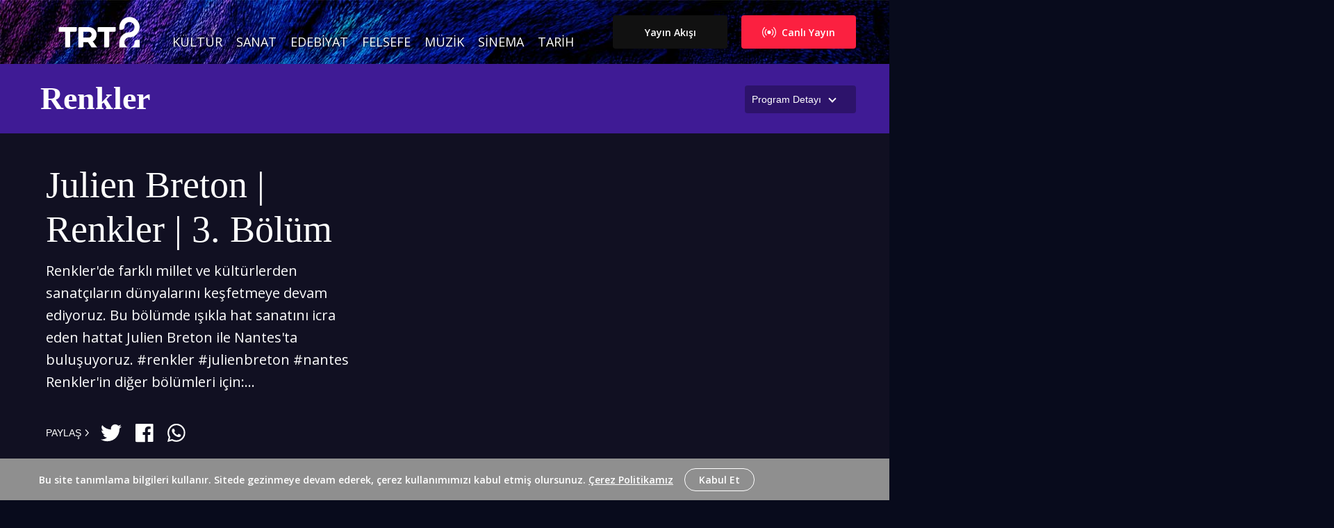

--- FILE ---
content_type: text/html; charset=UTF-8
request_url: https://www.trt2.com.tr/sanat/renkler/julien-breton-or-renkler-or-3-bolum-1465265
body_size: 7676
content:
<!DOCTYPE html>
<html lang="tr">
<head>
    <!-- Meta Tags -->
    <meta charset="UTF-8">
    <meta name="viewport" content="width=device-width, initial-scale=1">
    <meta http-equiv="X-UA-Compatible" content="ie=edge">
    <title>Julien Breton | Renkler | 3. Bölüm - TRT 2</title>
    <!-- Icon -->
    <link rel="apple-touch-icon" sizes="180x180" href="https://www.trt2.com.tr/images/icons/apple-touch-icon.png" />
    <link rel="shortcut icon" href="https://www.trt2.com.tr/images/icons/favicon.png" type="image/png" />
    <!-- Style -->
    <link href="/css/app.css?id=ec5ba36672f7c3aabc80" rel="stylesheet" type="text/css" />
    <meta name="csrf-token" content="xo6M6QrWQLJUyfOPFgKDkuUUrTtLiTH01vtGUcmq" />
    <meta name="title" content="Julien Breton | Renkler | 3. Bölüm"/>
    <meta name="description" content="Renkler&#039;de farklı millet ve kültürlerden sanatçıların dünyalarını keşfetmeye devam ediyoruz. Bu bölümde ışıkla hat sanatını icra eden hattat Julien Breton ile Nantes&#039;ta buluşuyoruz.

#renkler #julienbreton #nantes

Renkler&#039;in diğer bölümleri için: http://..."/>
    <link rel="canonical" href="https://www.trt2.com.tr/sanat/renkler/julien-breton-or-renkler-or-3-bolum-1465265" />
    <meta name="robots" content="index, follow" />
    <meta http-equiv="Pragma" content="no-cache">
    <meta http-equiv="Cache-Control" content="no-cache">
    <meta name="generator" content="TRT 2">
    <meta name="copyright" content="TRT 2">
    <meta name="google-site-verification" content="4tBDRcjePEt0uvxcZBsKMTTeoWwjcX5mWfthecSlz3w" />
    <!-- Facebook Meta -->
    <meta property="og:title" content="Julien Breton | Renkler | 3. Bölüm"/>
    <meta property="og:type" content="website"/>
    <meta property="og:description" content="Renkler'de farklı millet ve kültürlerden sanatçıların dünyalarını keşfetmeye devam ediyoruz. Bu bölümde ışıkla hat sanatını icra eden hattat Julien Breton ile Nantes'ta buluşuyoruz.

#renkler #julienbreton #nantes

Renkler'in diğer bölümleri için: http://..."/>
    <meta property="og:site_name" content="Julien Breton | Renkler | 3. Bölüm"/>
    <meta property="og:locale" content="tr_TR"/>
    <meta property="og:article:author" content="Julien Breton | Renkler | 3. Bölüm"/>
    <meta property="og:article:section" content="News"/>
    <meta property="og:url" content="https://www.trt2.com.tr/sanat/renkler/julien-breton-or-renkler-or-3-bolum-1465265"/>
    <meta property="og:image" content="https://cdn-i.pr.trt.com.tr/trt2/w960/h540/q75/6945920_0-0-1920-1080.jpeg"/>
    <meta property="fb:pages" content="1559901027613381" />
    <!-- Twitter Meta -->
    <meta name="twitter:card" content="summary_large_image">
    <meta name="twitter:site" content="@trt2">
    <meta name="twitter:title" content="Julien Breton | Renkler | 3. Bölüm">
    <meta name="twitter:description" content="Renkler'de farklı millet ve kültürlerden sanatçıların dünyalarını keşfetmeye devam ediyoruz. Bu bölümde ışıkla hat sanatını icra eden hattat Julien Breton ile Nantes'ta buluşuyoruz.

#renkler #julienbreton #nantes

Renkler'in diğer bölümleri için: http://...">
    <meta name="twitter:creator" content="@trt2">
    <meta name="twitter:image" content="https://cdn-i.pr.trt.com.tr/trt2/w960/h540/q75/6945920_0-0-1920-1080.jpeg">
    <meta name="twitter:domain" content="https://www.trt2.com.tr">

    <!-- Google Micro Data -->
        <script type="application/ld+json" id="breadcrumbScript">
		{
            "@context": "https://schema.org",
            "@type": "BreadcrumbList",
            "itemListElement": [
                                {
                    "@type": "ListItem",
                    "position": 1,
                    "name": "Sanat",
                    "item": "https://www.trt2.com.tr/sanat"
                } ,
                                {
                    "@type": "ListItem",
                    "position": 2,
                    "name": "Renkler",
                    "item": "https://www.trt2.com.tr/sanat/renkler"
                } ,
                                {
                    "@type": "ListItem",
                    "position": 3,
                    "name": "Julien Breton | Renkler | 3. Bölüm",
                    "item": "https://www.trt2.com.tr/sanat/renkler/julien-breton-or-renkler-or-3-bolum-1465265"
                } 
                            ]
        }
    </script>
        <!-- Google Tag Manager -->
    <script>(function(w,d,s,l,i){w[l]=w[l]||[];w[l].push({'gtm.start':
    new Date().getTime(),event:'gtm.js'});var f=d.getElementsByTagName(s)[0],
    j=d.createElement(s),dl=l!='dataLayer'?'&l='+l:'';j.async=true;j.src=
    'https://www.googletagmanager.com/gtm.js?id='+i+dl;f.parentNode.insertBefore(j,f);
    })(window,document,'script','dataLayer','GTM-NZZ6KW3');</script>
    <!-- End Google Tag Manager -->
</head>

<body>

<header class="header">
    <div id="open-panel" class="open-panel">
        <div class="hamburger-menu"></div>
    </div>
    <div class="container">
        <div class="row">
            <nav>
                <div class="branding">
                    <a href="https://www.trt2.com.tr">
                        <img class="logo" src="/images/logo.svg" alt="">
                    </a>
                </div>
                <ul class="primary-menu">
                    <li><a href="https://www.trt2.com.tr/kultur">Kültür</a></li>
                    <li><a href="https://www.trt2.com.tr/sanat">Sanat</a></li>
                    <li><a href="https://www.trt2.com.tr/edebiyat">Edebiyat</a></li>
                    <li><a href="https://www.trt2.com.tr/felsefe">Felsefe</a></li>
                    <li><a href="https://www.trt2.com.tr/muzik">Müzik</a></li>
                    <li><a href="https://www.trt2.com.tr/sinema">Sinema</a></li>
                    <li><a href="https://www.trt2.com.tr/tarih">Tarih</a></li>
                </ul>
                <div class="secondary-menu">
                    <a href="https://www.tabii.com/watch/live/trt2?trackId=150007" target="_blank" class="button bg-pegasusRed"><img class="logo" src="/images/icons/live.svg" alt=""> Canlı Yayın</a>
                    <a href="https://www.trt2.com.tr/yayin-akisi" class="button bg-menuBgColor">Yayın Akışı</a>
                    
                </div>
            </nav>
            <div class="overlay"></div>
        </div>
    </div>
</header>

<section class="show-page video-page-show-section open">
    <div class="container video-page-show-information">
        <div class="row progress">
            <div class="card horizontal-card">

                <div id="opener" style="display: none"><span class="hidden-xs hidden-sm">Program Detayı</span></div>
                <div class="card-content">
                    <div class="card-body">
                        <div class="category-name">
                            <a href="/sanat">Sanat</a>
                        </div>
                        <div class="card-title">
                            <a href="/sanat/renkler">Renkler</a>
                        </div>
                                                <p class="card-description">
                            Renkler, farklı ülkelerde, yeni keşifler peşinde koşan lokal sanatçıların artistik serüvenlerini ve arayışlarını anlatıyor.
                        </p>
                    </div>
                </div>
            </div>
        </div>
    </div>
    <div class="video-page-show-thumbnail">
        <img class="lazy preview" src="https://cdn-i.pr.trt.com.tr/trt2/w32/q60/2412147_13-194-2633-1480.jpeg"
            data-src="https://cdn-i.pr.trt.com.tr/trt2/w960/h540/q60/2412147_13-194-2633-1480.jpeg"
            alt="Renkler" />
    </div>
    <span class="before bg-purple"></span>
    <span class="after bg-purple"></span>
</section>


<section class="show-page show-detail-headline">
    <div class="container show-featured-video">
        <div class="row middle-xs">
            <div class="container">
                <div class="row middle-xs card horizontal-card ratio-16-9">
                    <div class="col-xs-12 col-md-7">
                         <div class="card-thumbnail">
    <div class="card-body">
        <div class="thumbnailVideo">
            <figure>
                <iframe width="728" height="410" frameborder="0" allowfullscreen="1" src="https://www.youtube.com/embed/yH-9vSJFGSo?rel=0&amp;showinfo=0&amp;iv_load_policy=3&amp;modestbranding=0&amp;nologo=1&amp;autoplay=0"></iframe>
            </figure>
        </div>
    </div>
</div>
                     </div>
                    <div class="col-xs-12 col-md-5">
                         <div class="card-content">

    <div class="card-body">
        <div class="category-name">
            <a href="/sanat">Sanat</a>
        </div>
        <div class="card-title">
            <a href="/sanat/renkler/julien-breton-or-renkler-or-3-bolum-1465265">Julien Breton | Renkler | 3. Bölüm</a>
        </div>
                <p class="card-description">Renkler&#039;de farklı millet ve kültürlerden sanatçıların dünyalarını keşfetmeye devam ediyoruz. Bu bölümde ışıkla hat sanatını icra eden hattat Julien Breton ile Nantes&#039;ta buluşuyoruz.

#renkler #julienbreton #nantes

Renkler&#039;in diğer bölümleri için:...</p>
        <ul class="content-share">
            <li class="share-text">PAYLAŞ <img src="/images/icons/angle-right.svg" alt=""></li>
            <li class="share-icon"><a target="_blank" href="https://twitter.com/intent/tweet?url=https://www.trt2.com.tr/sanat/renkler/julien-breton-or-renkler-or-3-bolum-1465265&text=Bizi+@trt2tv’den+takip+etmeyi+unutmayın."><img src="/images/icons/twitter.svg" alt=""></a></li>
            <li class="share-icon"><a target="_blank" href="https://www.facebook.com/sharer.php?u=https://www.trt2.com.tr/sanat/renkler/julien-breton-or-renkler-or-3-bolum-1465265&title=TRT+2’yi+Facebook’dan+takip+etmeyi+unutmayın."><img src="/images/icons/facebook.svg" alt=""></a></li>
            <li class="share-icon"><a target="_blank" href="whatsapp://send?text=https://www.trt2.com.tr/sanat/renkler/julien-breton-or-renkler-or-3-bolum-1465265"><img src="/images/icons/whatsapp.svg" alt=""></a></li>
        </ul>
    </div>
</div>
                     </div>
                </div>
            </div>
        </div>
    </div>
</section>

<section class="show-page last-episodes">
    <div class="container">
        <div class="row between-xs middle-xs">
            <div class="col-xs-6">
                <h3 class="page-header">Bölümler</h3>
            </div>
        </div>
    </div>
    <div class="container">
        <div class="row">
                        
            <div class="col-xs-12 col-sm-6 col-md-4">
                <div data-url="https://www.youtube.com/embed/8tEeZTzbTPQ?rel=0&amp;showinfo=0&amp;iv_load_policy=3&amp;modestbranding=0&amp;nologo=1&amp;autoplay=0"
     class="card vertical-card overlay play ratio-16-9">
    <div class="card-thumbnail">
    <div class="card-body">
        <div class="thumbnailImage">
            <a href="/sanat/renkler/natalia-saw-lady-paruz-or-renkler-or-6-bolum-1810081">
                <figure>
                    <img class="lazy preview" src="https://cdn-i.pr.trt.com.tr/trt2/w32/q60/7622272_0-0-1920-1080.jpeg"
                         data-src="https://cdn-i.pr.trt.com.tr/trt2/w720/h405/q60/7622272_0-0-1920-1080.jpeg"
                         alt="Natalia &quot;Saw Lady&quot; Paruz | Renkler | 6. Bölüm"/>
                </figure>
            </a>
        </div>
    </div>
    <div class="card-footer">
        <div class="thumbnailFooterLeft">
            
            
                </div>
        <div class="thumbnailFooterRight">
            <a href="/sanat/renkler/natalia-saw-lady-paruz-or-renkler-or-6-bolum-1810081" class="button">Bütün Bölümleri Gör</a>
        </div>
    </div>
</div>

    <div class="card-content">

    <div class="card-body">
        <div class="category-name">
            <a href="/sanat">Sanat</a>
        </div>
        <div class="card-title">
            <a href="/sanat/renkler/natalia-saw-lady-paruz-or-renkler-or-6-bolum-1810081">Natalia &quot;Saw Lady&quot; Paruz | Renkler | 6. Bölüm</a>
        </div>
                <p class="card-description">Renkler&#039;in bu bölümünde, New York metrosunda &quot;testere kadın&quot; olarak bilinen Natalia Paruz&#039;un hikayesine konuk oluyoruz.</p>
        <ul class="content-share">
            <li class="share-text">PAYLAŞ <img src="/images/icons/angle-right.svg" alt=""></li>
            <li class="share-icon"><a target="_blank" href="https://twitter.com/intent/tweet?url=https://www.trt2.com.tr/sanat/renkler/julien-breton-or-renkler-or-3-bolum-1465265&text=Bizi+@trt2tv’den+takip+etmeyi+unutmayın."><img src="/images/icons/twitter.svg" alt=""></a></li>
            <li class="share-icon"><a target="_blank" href="https://www.facebook.com/sharer.php?u=https://www.trt2.com.tr/sanat/renkler/julien-breton-or-renkler-or-3-bolum-1465265&title=TRT+2’yi+Facebook’dan+takip+etmeyi+unutmayın."><img src="/images/icons/facebook.svg" alt=""></a></li>
            <li class="share-icon"><a target="_blank" href="whatsapp://send?text=https://www.trt2.com.tr/sanat/renkler/julien-breton-or-renkler-or-3-bolum-1465265"><img src="/images/icons/whatsapp.svg" alt=""></a></li>
        </ul>
    </div>
</div>
</div>

            </div>
                        
            <div class="col-xs-12 col-sm-6 col-md-4">
                <div data-url="https://www.youtube.com/embed/Z9KIdT-bcXY?rel=0&amp;showinfo=0&amp;iv_load_policy=3&amp;modestbranding=0&amp;nologo=1&amp;autoplay=0"
     class="card vertical-card overlay play ratio-16-9">
    <div class="card-thumbnail">
    <div class="card-body">
        <div class="thumbnailImage">
            <a href="/sanat/renkler/saimir-strati-or-renkler-or-5-bolum-1746181">
                <figure>
                    <img class="lazy preview" src="https://cdn-i.pr.trt.com.tr/trt2/w32/q60/7057209_0-0-1920-1080.jpeg"
                         data-src="https://cdn-i.pr.trt.com.tr/trt2/w720/h405/q60/7057209_0-0-1920-1080.jpeg"
                         alt="Saimir Strati | Renkler | 5. Bölüm"/>
                </figure>
            </a>
        </div>
    </div>
    <div class="card-footer">
        <div class="thumbnailFooterLeft">
            
            
                </div>
        <div class="thumbnailFooterRight">
            <a href="/sanat/renkler/saimir-strati-or-renkler-or-5-bolum-1746181" class="button">Bütün Bölümleri Gör</a>
        </div>
    </div>
</div>

    <div class="card-content">

    <div class="card-body">
        <div class="category-name">
            <a href="/sanat">Sanat</a>
        </div>
        <div class="card-title">
            <a href="/sanat/renkler/saimir-strati-or-renkler-or-5-bolum-1746181">Saimir Strati | Renkler | 5. Bölüm</a>
        </div>
                <p class="card-description">Farklı kültürlerden sanatçıların hikayelerine odaklandığımız Renkler&#039;in bu bölümünde, mozaik sanatçısı Saimir Strati ile Tiran&#039;da buluşuyoruz.

#renkler #saimirstrati #mozaiksanatı

Renkler&#039;in diğer bölümleri için: http://bit.ly/renklertrt2
TRT 2 YouTube kanalına abone olmak için:...</p>
        <ul class="content-share">
            <li class="share-text">PAYLAŞ <img src="/images/icons/angle-right.svg" alt=""></li>
            <li class="share-icon"><a target="_blank" href="https://twitter.com/intent/tweet?url=https://www.trt2.com.tr/sanat/renkler/julien-breton-or-renkler-or-3-bolum-1465265&text=Bizi+@trt2tv’den+takip+etmeyi+unutmayın."><img src="/images/icons/twitter.svg" alt=""></a></li>
            <li class="share-icon"><a target="_blank" href="https://www.facebook.com/sharer.php?u=https://www.trt2.com.tr/sanat/renkler/julien-breton-or-renkler-or-3-bolum-1465265&title=TRT+2’yi+Facebook’dan+takip+etmeyi+unutmayın."><img src="/images/icons/facebook.svg" alt=""></a></li>
            <li class="share-icon"><a target="_blank" href="whatsapp://send?text=https://www.trt2.com.tr/sanat/renkler/julien-breton-or-renkler-or-3-bolum-1465265"><img src="/images/icons/whatsapp.svg" alt=""></a></li>
        </ul>
    </div>
</div>
</div>

            </div>
                        
            <div class="col-xs-12 col-sm-6 col-md-4">
                <div data-url="https://www.youtube.com/embed/ZCieLZndgCQ?rel=0&amp;showinfo=0&amp;iv_load_policy=3&amp;modestbranding=0&amp;nologo=1&amp;autoplay=0"
     class="card vertical-card overlay play ratio-16-9">
    <div class="card-thumbnail">
    <div class="card-body">
        <div class="thumbnailImage">
            <a href="/sanat/renkler/veronika-richterova-or-renkler-or-4-bolum-1484854">
                <figure>
                    <img class="lazy preview" src="https://cdn-i.pr.trt.com.tr/trt2/w32/q60/7032312_0-0-1920-1080.jpeg"
                         data-src="https://cdn-i.pr.trt.com.tr/trt2/w720/h405/q60/7032312_0-0-1920-1080.jpeg"
                         alt="Veronika Richterova | Renkler | 4. Bölüm"/>
                </figure>
            </a>
        </div>
    </div>
    <div class="card-footer">
        <div class="thumbnailFooterLeft">
            
            
                </div>
        <div class="thumbnailFooterRight">
            <a href="/sanat/renkler/veronika-richterova-or-renkler-or-4-bolum-1484854" class="button">Bütün Bölümleri Gör</a>
        </div>
    </div>
</div>

    <div class="card-content">

    <div class="card-body">
        <div class="category-name">
            <a href="/sanat">Sanat</a>
        </div>
        <div class="card-title">
            <a href="/sanat/renkler/veronika-richterova-or-renkler-or-4-bolum-1484854">Veronika Richterova | Renkler | 4. Bölüm</a>
        </div>
                <p class="card-description">Renkler&#039;in bu bölümünde, atık çöplerden topladığı pet şişelerle sanat eserleri ortaya koyan Veronika Richterova&#039;nın Prag&#039;taki evini ziyaret ediyoruz.

#veronikarichterova #ekolojiksanat #renkler

Renkler&#039;in diğer bölümleri için: http://bit.ly/renklertrt2
TRT 2 YouTube kanalına...</p>
        <ul class="content-share">
            <li class="share-text">PAYLAŞ <img src="/images/icons/angle-right.svg" alt=""></li>
            <li class="share-icon"><a target="_blank" href="https://twitter.com/intent/tweet?url=https://www.trt2.com.tr/sanat/renkler/julien-breton-or-renkler-or-3-bolum-1465265&text=Bizi+@trt2tv’den+takip+etmeyi+unutmayın."><img src="/images/icons/twitter.svg" alt=""></a></li>
            <li class="share-icon"><a target="_blank" href="https://www.facebook.com/sharer.php?u=https://www.trt2.com.tr/sanat/renkler/julien-breton-or-renkler-or-3-bolum-1465265&title=TRT+2’yi+Facebook’dan+takip+etmeyi+unutmayın."><img src="/images/icons/facebook.svg" alt=""></a></li>
            <li class="share-icon"><a target="_blank" href="whatsapp://send?text=https://www.trt2.com.tr/sanat/renkler/julien-breton-or-renkler-or-3-bolum-1465265"><img src="/images/icons/whatsapp.svg" alt=""></a></li>
        </ul>
    </div>
</div>
</div>

            </div>
                        
            <div class="col-xs-12 col-sm-6 col-md-4">
                <div data-url="https://www.youtube.com/embed/yH-9vSJFGSo?rel=0&amp;showinfo=0&amp;iv_load_policy=3&amp;modestbranding=0&amp;nologo=1&amp;autoplay=0"
     class="card vertical-card overlay play ratio-16-9">
    <div class="card-thumbnail">
    <div class="card-body">
        <div class="thumbnailImage">
            <a href="/sanat/renkler/julien-breton-or-renkler-or-3-bolum-1465265">
                <figure>
                    <img class="lazy preview" src="https://cdn-i.pr.trt.com.tr/trt2/w32/q60/6945920_0-0-1920-1080.jpeg"
                         data-src="https://cdn-i.pr.trt.com.tr/trt2/w720/h405/q60/6945920_0-0-1920-1080.jpeg"
                         alt="Julien Breton | Renkler | 3. Bölüm"/>
                </figure>
            </a>
        </div>
    </div>
    <div class="card-footer">
        <div class="thumbnailFooterLeft">
            
            
                </div>
        <div class="thumbnailFooterRight">
            <a href="/sanat/renkler/julien-breton-or-renkler-or-3-bolum-1465265" class="button">Bütün Bölümleri Gör</a>
        </div>
    </div>
</div>

    <div class="card-content">

    <div class="card-body">
        <div class="category-name">
            <a href="/sanat">Sanat</a>
        </div>
        <div class="card-title">
            <a href="/sanat/renkler/julien-breton-or-renkler-or-3-bolum-1465265">Julien Breton | Renkler | 3. Bölüm</a>
        </div>
                <p class="card-description">Renkler&#039;de farklı millet ve kültürlerden sanatçıların dünyalarını keşfetmeye devam ediyoruz. Bu bölümde ışıkla hat sanatını icra eden hattat Julien Breton ile Nantes&#039;ta buluşuyoruz.

#renkler #julienbreton #nantes

Renkler&#039;in diğer bölümleri için:...</p>
        <ul class="content-share">
            <li class="share-text">PAYLAŞ <img src="/images/icons/angle-right.svg" alt=""></li>
            <li class="share-icon"><a target="_blank" href="https://twitter.com/intent/tweet?url=https://www.trt2.com.tr/sanat/renkler/julien-breton-or-renkler-or-3-bolum-1465265&text=Bizi+@trt2tv’den+takip+etmeyi+unutmayın."><img src="/images/icons/twitter.svg" alt=""></a></li>
            <li class="share-icon"><a target="_blank" href="https://www.facebook.com/sharer.php?u=https://www.trt2.com.tr/sanat/renkler/julien-breton-or-renkler-or-3-bolum-1465265&title=TRT+2’yi+Facebook’dan+takip+etmeyi+unutmayın."><img src="/images/icons/facebook.svg" alt=""></a></li>
            <li class="share-icon"><a target="_blank" href="whatsapp://send?text=https://www.trt2.com.tr/sanat/renkler/julien-breton-or-renkler-or-3-bolum-1465265"><img src="/images/icons/whatsapp.svg" alt=""></a></li>
        </ul>
    </div>
</div>
</div>

            </div>
                        
            <div class="col-xs-12 col-sm-6 col-md-4">
                <div data-url="https://www.youtube.com/embed/WeBLniq3-j8?rel=0&amp;showinfo=0&amp;iv_load_policy=3&amp;modestbranding=0&amp;nologo=1&amp;autoplay=0"
     class="card vertical-card overlay play ratio-16-9">
    <div class="card-thumbnail">
    <div class="card-body">
        <div class="thumbnailImage">
            <a href="/sanat/renkler/christoffer-relander-or-renkler-or-2-bolum-1465213">
                <figure>
                    <img class="lazy preview" src="https://cdn-i.pr.trt.com.tr/trt2/w32/q60/6945498_0-0-1920-1080.jpeg"
                         data-src="https://cdn-i.pr.trt.com.tr/trt2/w720/h405/q60/6945498_0-0-1920-1080.jpeg"
                         alt="Christoffer Relander | Renkler | 2. Bölüm"/>
                </figure>
            </a>
        </div>
    </div>
    <div class="card-footer">
        <div class="thumbnailFooterLeft">
            
            
                </div>
        <div class="thumbnailFooterRight">
            <a href="/sanat/renkler/christoffer-relander-or-renkler-or-2-bolum-1465213" class="button">Bütün Bölümleri Gör</a>
        </div>
    </div>
</div>

    <div class="card-content">

    <div class="card-body">
        <div class="category-name">
            <a href="/sanat">Sanat</a>
        </div>
        <div class="card-title">
            <a href="/sanat/renkler/christoffer-relander-or-renkler-or-2-bolum-1465213">Christoffer Relander | Renkler | 2. Bölüm</a>
        </div>
                <p class="card-description">Farklı millet ve kültürlerden sanatçıların dünyalarına samimi bir ziyaret ve sanatlarına mütevazı bir bakış sunan Renkler&#039;in bu bölümünde, deneysel fotoğraf sanatçısı Christoffer Relander ile Finlandiya, Ekenäs&#039;ta buluşuyoruz.

#christofferrelander #finlandiya #renkler...</p>
        <ul class="content-share">
            <li class="share-text">PAYLAŞ <img src="/images/icons/angle-right.svg" alt=""></li>
            <li class="share-icon"><a target="_blank" href="https://twitter.com/intent/tweet?url=https://www.trt2.com.tr/sanat/renkler/julien-breton-or-renkler-or-3-bolum-1465265&text=Bizi+@trt2tv’den+takip+etmeyi+unutmayın."><img src="/images/icons/twitter.svg" alt=""></a></li>
            <li class="share-icon"><a target="_blank" href="https://www.facebook.com/sharer.php?u=https://www.trt2.com.tr/sanat/renkler/julien-breton-or-renkler-or-3-bolum-1465265&title=TRT+2’yi+Facebook’dan+takip+etmeyi+unutmayın."><img src="/images/icons/facebook.svg" alt=""></a></li>
            <li class="share-icon"><a target="_blank" href="whatsapp://send?text=https://www.trt2.com.tr/sanat/renkler/julien-breton-or-renkler-or-3-bolum-1465265"><img src="/images/icons/whatsapp.svg" alt=""></a></li>
        </ul>
    </div>
</div>
</div>

            </div>
                        
            <div class="col-xs-12 col-sm-6 col-md-4">
                <div data-url="https://www.youtube.com/embed/ueBj4L21Ang?rel=0&amp;showinfo=0&amp;iv_load_policy=3&amp;modestbranding=0&amp;nologo=1&amp;autoplay=0"
     class="card vertical-card overlay play ratio-16-9">
    <div class="card-thumbnail">
    <div class="card-body">
        <div class="thumbnailImage">
            <a href="/sanat/renkler/guy-laramee-or-renkler-or-1-bolum-1311025">
                <figure>
                    <img class="lazy preview" src="https://cdn-i.pr.trt.com.tr/trt2/w32/q60/6807022_0-0-1920-1080.jpeg"
                         data-src="https://cdn-i.pr.trt.com.tr/trt2/w720/h405/q60/6807022_0-0-1920-1080.jpeg"
                         alt="Guy Laramée | Renkler | 1. Bölüm"/>
                </figure>
            </a>
        </div>
    </div>
    <div class="card-footer">
        <div class="thumbnailFooterLeft">
            
            
                </div>
        <div class="thumbnailFooterRight">
            <a href="/sanat/renkler/guy-laramee-or-renkler-or-1-bolum-1311025" class="button">Bütün Bölümleri Gör</a>
        </div>
    </div>
</div>

    <div class="card-content">

    <div class="card-body">
        <div class="category-name">
            <a href="/sanat">Sanat</a>
        </div>
        <div class="card-title">
            <a href="/sanat/renkler/guy-laramee-or-renkler-or-1-bolum-1311025">Guy Laramée | Renkler | 1. Bölüm</a>
        </div>
                <p class="card-description">Farklı millet ve kültürlerden sanatçıların dünyalarına samimi bir ziyaret ve sanatlarına mütevazı bir bakış sunan Renkler&#039;in ilk bölümünde, Kanada&#039;nın Montreal şehrine uzanıyor, kitaplara manzara ve mimari şekiller oyarak sanat eserleri...</p>
        <ul class="content-share">
            <li class="share-text">PAYLAŞ <img src="/images/icons/angle-right.svg" alt=""></li>
            <li class="share-icon"><a target="_blank" href="https://twitter.com/intent/tweet?url=https://www.trt2.com.tr/sanat/renkler/julien-breton-or-renkler-or-3-bolum-1465265&text=Bizi+@trt2tv’den+takip+etmeyi+unutmayın."><img src="/images/icons/twitter.svg" alt=""></a></li>
            <li class="share-icon"><a target="_blank" href="https://www.facebook.com/sharer.php?u=https://www.trt2.com.tr/sanat/renkler/julien-breton-or-renkler-or-3-bolum-1465265&title=TRT+2’yi+Facebook’dan+takip+etmeyi+unutmayın."><img src="/images/icons/facebook.svg" alt=""></a></li>
            <li class="share-icon"><a target="_blank" href="whatsapp://send?text=https://www.trt2.com.tr/sanat/renkler/julien-breton-or-renkler-or-3-bolum-1465265"><img src="/images/icons/whatsapp.svg" alt=""></a></li>
        </ul>
    </div>
</div>
</div>

            </div>
                        
            <div class="col-xs-12 col-sm-6 col-md-4">
                <div data-url="https://www.youtube.com/embed/ML3o1hHAhJA?rel=0&amp;showinfo=0&amp;iv_load_policy=3&amp;modestbranding=0&amp;nologo=1&amp;autoplay=0"
     class="card vertical-card overlay play ratio-16-9">
    <div class="card-thumbnail">
    <div class="card-body">
        <div class="thumbnailImage">
            <a href="/sanat/renkler/renkler-or-fragman-118310">
                <figure>
                    <img class="lazy preview" src="https://cdn-i.pr.trt.com.tr/trt2/w32/q60/2412083_10-5-1896-1067.jpeg"
                         data-src="https://cdn-i.pr.trt.com.tr/trt2/w720/h405/q60/2412083_10-5-1896-1067.jpeg"
                         alt="Renkler | Fragman"/>
                </figure>
            </a>
        </div>
    </div>
    <div class="card-footer">
        <div class="thumbnailFooterLeft">
            
            
                </div>
        <div class="thumbnailFooterRight">
            <a href="/sanat/renkler/renkler-or-fragman-118310" class="button">Bütün Bölümleri Gör</a>
        </div>
    </div>
</div>

    <div class="card-content">

    <div class="card-body">
        <div class="category-name">
            <a href="/sanat">Sanat</a>
        </div>
        <div class="card-title">
            <a href="/sanat/renkler/renkler-or-fragman-118310">Renkler | Fragman</a>
        </div>
                <p class="card-description">Renkler, farklı ülkelerde, yeni keşifler peşinde koşan lokal sanatçıların artistik serüvenlerini ve arayışlarını anlatıyor.</p>
        <ul class="content-share">
            <li class="share-text">PAYLAŞ <img src="/images/icons/angle-right.svg" alt=""></li>
            <li class="share-icon"><a target="_blank" href="https://twitter.com/intent/tweet?url=https://www.trt2.com.tr/sanat/renkler/julien-breton-or-renkler-or-3-bolum-1465265&text=Bizi+@trt2tv’den+takip+etmeyi+unutmayın."><img src="/images/icons/twitter.svg" alt=""></a></li>
            <li class="share-icon"><a target="_blank" href="https://www.facebook.com/sharer.php?u=https://www.trt2.com.tr/sanat/renkler/julien-breton-or-renkler-or-3-bolum-1465265&title=TRT+2’yi+Facebook’dan+takip+etmeyi+unutmayın."><img src="/images/icons/facebook.svg" alt=""></a></li>
            <li class="share-icon"><a target="_blank" href="whatsapp://send?text=https://www.trt2.com.tr/sanat/renkler/julien-breton-or-renkler-or-3-bolum-1465265"><img src="/images/icons/whatsapp.svg" alt=""></a></li>
        </ul>
    </div>
</div>
</div>

            </div>
                    </div>
    </div>
</section>



<div class="container-fluid gdpr-banner bg-gray-mid color-w" style="display: none;">
    <div class="container">
        <div class="gdpr-container">
            <div class="gdprDesc">Bu site tanımlama bilgileri kullanır. Sitede gezinmeye devam ederek, çerez kullanımımızı kabul etmiş olursunuz. <a href="/cerez-politikasi">Çerez Politikamız</a></div>

            <div class="gdprCloser">Kabul Et</div>
        </div>
    </div>
</div>

<div id="footer" class="footer">
    <div class="container">
        <div class="row middle-xs">
            <div class="col-xs-12 col-md-1 col-lg-1 col-xl-1">
                <a aria-label="Logo" class="direct-link" rel="noreferrer" href="https://www.trt2.com.tr" target="_blank">
                    <img src="/images/logo.svg" class="trt-brand-logo" alt="Logo">
                </a>
            </div>
            <div class="col-xs-12 col-sm-12 col-md-11 col-lg-9 col-xl-9">
                <div class="footer-menu">
                    <ul class="corporate-menu">
                        <li><a href="https://www.tabii.com" target="_blank">tabii</a></li>
                        <li><a href="https://trtdinle.com" target="_blank">TRT Dinle</a></li>
                        <li><a href="https://trtbelgesel.com.tr" target="_blank">TRT Belgesel</a></li>
                        <li><a href="https://www.trt2.com.tr/yayin-akisi">Yayın Akışı</a></li>
                        <li><a href="https://www.trt2.com.tr/hakkimizda">Hakkımızda</a></li>
                        <li><a href="https://www.trt2.com.tr/cerez-politikasi">Çerez Politikası</a></li>
                        <li><a href="https://www.trt2.com.tr/gizlilik-politikasi">Gizlilik Politikası</a></li>
                        <li><a href="https://www.trt2.com.tr/kullanim-sartlari">Kullanım Koşulları</a></li>
                    </ul>
                </div>
            </div>
            <div class="col-xs-12 col-sm-12 col-md-12 col-lg-2 col-xl-2">
                <ul class="social-icons">
                    <li><a href="http://instagram.com/trt2" target="_blank"><img src="/images/icons/instagram.svg" alt=""></a></li>
                    <li><a href="http://youtube.com/trt2" target="_blank"><img src="/images/icons/youtube.svg" alt=""></a></li>
                    <li><a href="http://twitter.com/trt2tv" target="_blank"><img src="/images/icons/twitter.svg" alt=""></a></li>
                    <li><a href="http://facebook.com/trt2" target="_blank"><img src="/images/icons/facebook.svg" alt=""></a></li>
                    <li><a href="https://sosyal.teknofest.app/@trt2resmi" target="_blank"><img src="/images/icons/nsocial.svg" alt=""></a></li>

                </ul>
            </div>
        </div>
    </div>
</div>

<script src="/js/app.js?id=b831b8cee559b237ce60"></script>

<script>
    $(document).ready(function() {

        //show-detail opener start
        let firstHeight = 100;
        let collapsedHeight = $('section.show-detail-headline').innerHeight() + firstHeight;
        let showOpenerButton = $('#opener');
        let showMainContainer = $('.video-page-show-section');
        let heightChangeElements = $('.video-page-show-information, .video-page-show-thumbnail, span.before, span.after');
        let showInformationContent = $('.video-page-show-information');
        let animateElements = $('.video-page-show-information .category-name, .video-page-show-information p ');
        animateElements.hide();

        function open() {
            $(showMainContainer, showInformationContent).removeClass('close').addClass('open');

            function expandHeight() {
                $(heightChangeElements).animate({
                    height: collapsedHeight
                });
            }

            expandHeight();

            function collapseHorizontal() {
                $('span.after').animate({
                    width: 0
                });
            }

            setTimeout(collapseHorizontal, 350);

            function expandVertical() {
                $('.progress').animate({
                    width: '50%'
                });
            }

            if ($(window).width() > 991) {
                expandVertical();
            }

            animateElements.fadeIn(1500);
        }

        function close() {
            $(showMainContainer, showInformationContent).removeClass('open').addClass('close');

            function expandHeight() {
                $(heightChangeElements).animate({
                    height: firstHeight
                });
            }

            setTimeout(expandHeight, 350);

            function collapseHorizontal() {
                if ($(window).width() >= 992) {
                    $('span.after').animate({
                        width: '100%'
                    });
                }
            }

            collapseHorizontal();

            function expandVertical() {
                $('.progress').animate({
                    width: '100%'
                });
            }

            setTimeout(expandVertical, 350);
            animateElements.fadeOut(350);

        }

                        close();
            $(showOpenerButton).show();
            
        $(showOpenerButton).click(function() {
            if (!showMainContainer.hasClass("open")) {
                open();
            } else if (showMainContainer.hasClass('open')) {
                close();
            }
        });
        //Video load start
        // current item
        let current = $('.show-featured-video');
        // episodes
        let episodes = $('.last-episodes .card');
        // Add event listeners
        episodes.on('click', (e) => {
            e.preventDefault();
            if (showMainContainer.hasClass('open')) {
                close();
                $(showOpenerButton).show();
            }
            let item = $(e.target).closest('.card');
            // item attributes
            let show = item.find('.card-content .card-title').first().text();
            let title = item.find('.card-thumbnail .title').first().text();
            let desc = item.find('.card-content .card-description').first().text();
            let category = item.find('.card-content .category-name').first().text();
            let realUrl = item.find('.card-thumbnail a').first().attr('href');
            let dataUrl = item.first().attr('data-url');
            // current attributes
            let currentIframe = current.find('.card-thumbnail iframe').first();
            let currentTitle = current.find('.card-content .date').first();
            let currentShow = current.find('.card-content .card-title').first();
            let currentDesc = current.find('.card-content .card-description').first();
            let currentCategory = current.find('.card-content .category-name').first();
            // change current from item
            currentCategory.text(category);
            currentShow.text(title);
            // currentTitle.text(title);
            currentDesc.text(desc);
            currentIframe.attr('src', dataUrl);

            var breadcrumbScript = $.parseJSON($("#breadcrumbScript").text());
            breadcrumbScript.itemListElement[2] = {
                '@type': 'ListItem',
                'position': 3,
                'name': title,
                'item': realUrl
            };

            $("#breadcrumbScript").remove();

            var script = document.createElement('script');
            script.type = "application/ld+json";
            script.innerHTML = JSON.stringify(breadcrumbScript);
            document.getElementsByTagName('head')[0].appendChild(script);

            history.pushState('', title, realUrl);

            // $(this).scrollTop(0);
            $('body, html').animate({
                scrollTop: 0
            }, 200);
        });

    });
</script>
<!-- Google Tag Manager (noscript) -->
<noscript><iframe src="https://www.googletagmanager.com/ns.html?id=GTM-NZZ6KW3"
height="0" width="0" style="display:none;visibility:hidden"></iframe></noscript>
<!-- End Google Tag Manager (noscript) -->
<!-- Global site tag (gtag.js) - Google Analytics -->
<script async src="https://www.googletagmanager.com/gtag/js?id=UA-26291030-57"></script>
<script>
    window.dataLayer = window.dataLayer || [];
    function gtag(){dataLayer.push(arguments);}
    gtag('js', new Date());

    gtag('config', 'UA-26291030-57', { 'optimize_id': 'GTM-TN46KJB'});
</script>
<!-- Hotjar Tracking Code for https://www.trt2.com.tr -->
<script>
  (function(h,o,t,j,a,r){h.hj=h.hj||function(){(h.hj.q=h.hj.q||[]).push(arguments)};h._hjSettings={hjid:1208223,hjsv:6};a=o.getElementsByTagName('head')[0];r=o.createElement('script');r.async=1;r.src=t+h._hjSettings.hjid+j+h._hjSettings.hjsv;a.appendChild(r)})(window,document,'https://static.hotjar.com/c/hotjar-','.js?sv=')
</script>
<!-- Facebook Pixel Code -->
<script>
  !function(f,b,e,v,n,t,s){if(f.fbq)return;n=f.fbq=function(){n.callMethod?n.callMethod.apply(n,arguments):n.queue.push(arguments)};if(!f._fbq)f._fbq=n;n.push=n;n.loaded=!0;n.version='2.0';n.queue=[];t=b.createElement(e);t.async=!0;t.src=v;s=b.getElementsByTagName(e)[0];s.parentNode.insertBefore(t,s)}(window,document,'script','https://connect.facebook.net/en_US/fbevents.js');fbq('init','307243123264314');fbq('track','PageView')
</script>
<noscript><img height="1" width="1" style="display:none" src="https://www.facebook.com/tr?id=307243123264314&ev=PageView&noscript=1"/></noscript>
<!-- Twitter universal website tag code -->
<script>
  !function(e,t,n,s,u,a){e.twq||(s=e.twq=function(){s.exe?s.exe.apply(s,arguments):s.queue.push(arguments)},s.version='1.1',s.queue=[],u=t.createElement(n),u.async=!0,u.src='//static.ads-twitter.com/uwt.js',a=t.getElementsByTagName(n)[0],a.parentNode.insertBefore(u,a))}(window,document,'script');twq('init','o1cb3');twq('track','PageView')
</script>
</body>
</html>


--- FILE ---
content_type: text/css
request_url: https://www.trt2.com.tr/css/app.css?id=ec5ba36672f7c3aabc80
body_size: 25469
content:
@import url(https://fonts.googleapis.com/css?family=Open+Sans:300,400,600,700,800);@import url(https://cdna0.trtarabi.com/public/fonts2/vesterbro/vesterbro.min.css);html{line-height:1.15;-webkit-text-size-adjust:100%}body{margin:0}main{display:block}h1{font-size:2em;margin:.67em 0}hr{-webkit-box-sizing:content-box;box-sizing:content-box;height:0;overflow:visible}pre{font-family:monospace,monospace;font-size:1em}a{background-color:transparent}abbr[title]{border-bottom:none;text-decoration:underline;-webkit-text-decoration:underline dotted;text-decoration:underline dotted}b,strong{font-weight:bolder}code,kbd,samp{font-family:monospace,monospace;font-size:1em}small{font-size:80%}sub,sup{font-size:75%;line-height:0;position:relative;vertical-align:baseline}sub{bottom:-.25em}sup{top:-.5em}img{border-style:none}button,input,optgroup,select,textarea{font-family:inherit;font-size:100%;line-height:1.15;margin:0}button,input{overflow:visible}button,select{text-transform:none}[type=button],[type=reset],[type=submit],button{-webkit-appearance:button}[type=button]::-moz-focus-inner,[type=reset]::-moz-focus-inner,[type=submit]::-moz-focus-inner,button::-moz-focus-inner{border-style:none;padding:0}[type=button]:-moz-focusring,[type=reset]:-moz-focusring,[type=submit]:-moz-focusring,button:-moz-focusring{outline:1px dotted ButtonText}fieldset{padding:.35em .75em .625em}legend{-webkit-box-sizing:border-box;box-sizing:border-box;color:inherit;display:table;max-width:100%;padding:0;white-space:normal}progress{vertical-align:baseline}textarea{overflow:auto}[type=checkbox],[type=radio]{-webkit-box-sizing:border-box;box-sizing:border-box;padding:0}[type=number]::-webkit-inner-spin-button,[type=number]::-webkit-outer-spin-button{height:auto}[type=search]{-webkit-appearance:textfield;outline-offset:-2px}[type=search]::-webkit-search-decoration{-webkit-appearance:none}::-webkit-file-upload-button{-webkit-appearance:button;font:inherit}details{display:block}summary{display:list-item}[hidden],template{display:none}[data-aos][data-aos][data-aos-duration="50"],body[data-aos-duration="50"] [data-aos]{-webkit-transition-duration:50ms;transition-duration:50ms}[data-aos][data-aos][data-aos-delay="50"],body[data-aos-delay="50"] [data-aos]{-webkit-transition-delay:0;transition-delay:0}[data-aos][data-aos][data-aos-delay="50"].aos-animate,body[data-aos-delay="50"] [data-aos].aos-animate{-webkit-transition-delay:50ms;transition-delay:50ms}[data-aos][data-aos][data-aos-duration="100"],body[data-aos-duration="100"] [data-aos]{-webkit-transition-duration:.1s;transition-duration:.1s}[data-aos][data-aos][data-aos-delay="100"],body[data-aos-delay="100"] [data-aos]{-webkit-transition-delay:0;transition-delay:0}[data-aos][data-aos][data-aos-delay="100"].aos-animate,body[data-aos-delay="100"] [data-aos].aos-animate{-webkit-transition-delay:.1s;transition-delay:.1s}[data-aos][data-aos][data-aos-duration="150"],body[data-aos-duration="150"] [data-aos]{-webkit-transition-duration:.15s;transition-duration:.15s}[data-aos][data-aos][data-aos-delay="150"],body[data-aos-delay="150"] [data-aos]{-webkit-transition-delay:0;transition-delay:0}[data-aos][data-aos][data-aos-delay="150"].aos-animate,body[data-aos-delay="150"] [data-aos].aos-animate{-webkit-transition-delay:.15s;transition-delay:.15s}[data-aos][data-aos][data-aos-duration="200"],body[data-aos-duration="200"] [data-aos]{-webkit-transition-duration:.2s;transition-duration:.2s}[data-aos][data-aos][data-aos-delay="200"],body[data-aos-delay="200"] [data-aos]{-webkit-transition-delay:0;transition-delay:0}[data-aos][data-aos][data-aos-delay="200"].aos-animate,body[data-aos-delay="200"] [data-aos].aos-animate{-webkit-transition-delay:.2s;transition-delay:.2s}[data-aos][data-aos][data-aos-duration="250"],body[data-aos-duration="250"] [data-aos]{-webkit-transition-duration:.25s;transition-duration:.25s}[data-aos][data-aos][data-aos-delay="250"],body[data-aos-delay="250"] [data-aos]{-webkit-transition-delay:0;transition-delay:0}[data-aos][data-aos][data-aos-delay="250"].aos-animate,body[data-aos-delay="250"] [data-aos].aos-animate{-webkit-transition-delay:.25s;transition-delay:.25s}[data-aos][data-aos][data-aos-duration="300"],body[data-aos-duration="300"] [data-aos]{-webkit-transition-duration:.3s;transition-duration:.3s}[data-aos][data-aos][data-aos-delay="300"],body[data-aos-delay="300"] [data-aos]{-webkit-transition-delay:0;transition-delay:0}[data-aos][data-aos][data-aos-delay="300"].aos-animate,body[data-aos-delay="300"] [data-aos].aos-animate{-webkit-transition-delay:.3s;transition-delay:.3s}[data-aos][data-aos][data-aos-duration="350"],body[data-aos-duration="350"] [data-aos]{-webkit-transition-duration:.35s;transition-duration:.35s}[data-aos][data-aos][data-aos-delay="350"],body[data-aos-delay="350"] [data-aos]{-webkit-transition-delay:0;transition-delay:0}[data-aos][data-aos][data-aos-delay="350"].aos-animate,body[data-aos-delay="350"] [data-aos].aos-animate{-webkit-transition-delay:.35s;transition-delay:.35s}[data-aos][data-aos][data-aos-duration="400"],body[data-aos-duration="400"] [data-aos]{-webkit-transition-duration:.4s;transition-duration:.4s}[data-aos][data-aos][data-aos-delay="400"],body[data-aos-delay="400"] [data-aos]{-webkit-transition-delay:0;transition-delay:0}[data-aos][data-aos][data-aos-delay="400"].aos-animate,body[data-aos-delay="400"] [data-aos].aos-animate{-webkit-transition-delay:.4s;transition-delay:.4s}[data-aos][data-aos][data-aos-duration="450"],body[data-aos-duration="450"] [data-aos]{-webkit-transition-duration:.45s;transition-duration:.45s}[data-aos][data-aos][data-aos-delay="450"],body[data-aos-delay="450"] [data-aos]{-webkit-transition-delay:0;transition-delay:0}[data-aos][data-aos][data-aos-delay="450"].aos-animate,body[data-aos-delay="450"] [data-aos].aos-animate{-webkit-transition-delay:.45s;transition-delay:.45s}[data-aos][data-aos][data-aos-duration="500"],body[data-aos-duration="500"] [data-aos]{-webkit-transition-duration:.5s;transition-duration:.5s}[data-aos][data-aos][data-aos-delay="500"],body[data-aos-delay="500"] [data-aos]{-webkit-transition-delay:0;transition-delay:0}[data-aos][data-aos][data-aos-delay="500"].aos-animate,body[data-aos-delay="500"] [data-aos].aos-animate{-webkit-transition-delay:.5s;transition-delay:.5s}[data-aos][data-aos][data-aos-duration="550"],body[data-aos-duration="550"] [data-aos]{-webkit-transition-duration:.55s;transition-duration:.55s}[data-aos][data-aos][data-aos-delay="550"],body[data-aos-delay="550"] [data-aos]{-webkit-transition-delay:0;transition-delay:0}[data-aos][data-aos][data-aos-delay="550"].aos-animate,body[data-aos-delay="550"] [data-aos].aos-animate{-webkit-transition-delay:.55s;transition-delay:.55s}[data-aos][data-aos][data-aos-duration="600"],body[data-aos-duration="600"] [data-aos]{-webkit-transition-duration:.6s;transition-duration:.6s}[data-aos][data-aos][data-aos-delay="600"],body[data-aos-delay="600"] [data-aos]{-webkit-transition-delay:0;transition-delay:0}[data-aos][data-aos][data-aos-delay="600"].aos-animate,body[data-aos-delay="600"] [data-aos].aos-animate{-webkit-transition-delay:.6s;transition-delay:.6s}[data-aos][data-aos][data-aos-duration="650"],body[data-aos-duration="650"] [data-aos]{-webkit-transition-duration:.65s;transition-duration:.65s}[data-aos][data-aos][data-aos-delay="650"],body[data-aos-delay="650"] [data-aos]{-webkit-transition-delay:0;transition-delay:0}[data-aos][data-aos][data-aos-delay="650"].aos-animate,body[data-aos-delay="650"] [data-aos].aos-animate{-webkit-transition-delay:.65s;transition-delay:.65s}[data-aos][data-aos][data-aos-duration="700"],body[data-aos-duration="700"] [data-aos]{-webkit-transition-duration:.7s;transition-duration:.7s}[data-aos][data-aos][data-aos-delay="700"],body[data-aos-delay="700"] [data-aos]{-webkit-transition-delay:0;transition-delay:0}[data-aos][data-aos][data-aos-delay="700"].aos-animate,body[data-aos-delay="700"] [data-aos].aos-animate{-webkit-transition-delay:.7s;transition-delay:.7s}[data-aos][data-aos][data-aos-duration="750"],body[data-aos-duration="750"] [data-aos]{-webkit-transition-duration:.75s;transition-duration:.75s}[data-aos][data-aos][data-aos-delay="750"],body[data-aos-delay="750"] [data-aos]{-webkit-transition-delay:0;transition-delay:0}[data-aos][data-aos][data-aos-delay="750"].aos-animate,body[data-aos-delay="750"] [data-aos].aos-animate{-webkit-transition-delay:.75s;transition-delay:.75s}[data-aos][data-aos][data-aos-duration="800"],body[data-aos-duration="800"] [data-aos]{-webkit-transition-duration:.8s;transition-duration:.8s}[data-aos][data-aos][data-aos-delay="800"],body[data-aos-delay="800"] [data-aos]{-webkit-transition-delay:0;transition-delay:0}[data-aos][data-aos][data-aos-delay="800"].aos-animate,body[data-aos-delay="800"] [data-aos].aos-animate{-webkit-transition-delay:.8s;transition-delay:.8s}[data-aos][data-aos][data-aos-duration="850"],body[data-aos-duration="850"] [data-aos]{-webkit-transition-duration:.85s;transition-duration:.85s}[data-aos][data-aos][data-aos-delay="850"],body[data-aos-delay="850"] [data-aos]{-webkit-transition-delay:0;transition-delay:0}[data-aos][data-aos][data-aos-delay="850"].aos-animate,body[data-aos-delay="850"] [data-aos].aos-animate{-webkit-transition-delay:.85s;transition-delay:.85s}[data-aos][data-aos][data-aos-duration="900"],body[data-aos-duration="900"] [data-aos]{-webkit-transition-duration:.9s;transition-duration:.9s}[data-aos][data-aos][data-aos-delay="900"],body[data-aos-delay="900"] [data-aos]{-webkit-transition-delay:0;transition-delay:0}[data-aos][data-aos][data-aos-delay="900"].aos-animate,body[data-aos-delay="900"] [data-aos].aos-animate{-webkit-transition-delay:.9s;transition-delay:.9s}[data-aos][data-aos][data-aos-duration="950"],body[data-aos-duration="950"] [data-aos]{-webkit-transition-duration:.95s;transition-duration:.95s}[data-aos][data-aos][data-aos-delay="950"],body[data-aos-delay="950"] [data-aos]{-webkit-transition-delay:0;transition-delay:0}[data-aos][data-aos][data-aos-delay="950"].aos-animate,body[data-aos-delay="950"] [data-aos].aos-animate{-webkit-transition-delay:.95s;transition-delay:.95s}[data-aos][data-aos][data-aos-duration="1000"],body[data-aos-duration="1000"] [data-aos]{-webkit-transition-duration:1s;transition-duration:1s}[data-aos][data-aos][data-aos-delay="1000"],body[data-aos-delay="1000"] [data-aos]{-webkit-transition-delay:0;transition-delay:0}[data-aos][data-aos][data-aos-delay="1000"].aos-animate,body[data-aos-delay="1000"] [data-aos].aos-animate{-webkit-transition-delay:1s;transition-delay:1s}[data-aos][data-aos][data-aos-duration="1050"],body[data-aos-duration="1050"] [data-aos]{-webkit-transition-duration:1.05s;transition-duration:1.05s}[data-aos][data-aos][data-aos-delay="1050"],body[data-aos-delay="1050"] [data-aos]{-webkit-transition-delay:0;transition-delay:0}[data-aos][data-aos][data-aos-delay="1050"].aos-animate,body[data-aos-delay="1050"] [data-aos].aos-animate{-webkit-transition-delay:1.05s;transition-delay:1.05s}[data-aos][data-aos][data-aos-duration="1100"],body[data-aos-duration="1100"] [data-aos]{-webkit-transition-duration:1.1s;transition-duration:1.1s}[data-aos][data-aos][data-aos-delay="1100"],body[data-aos-delay="1100"] [data-aos]{-webkit-transition-delay:0;transition-delay:0}[data-aos][data-aos][data-aos-delay="1100"].aos-animate,body[data-aos-delay="1100"] [data-aos].aos-animate{-webkit-transition-delay:1.1s;transition-delay:1.1s}[data-aos][data-aos][data-aos-duration="1150"],body[data-aos-duration="1150"] [data-aos]{-webkit-transition-duration:1.15s;transition-duration:1.15s}[data-aos][data-aos][data-aos-delay="1150"],body[data-aos-delay="1150"] [data-aos]{-webkit-transition-delay:0;transition-delay:0}[data-aos][data-aos][data-aos-delay="1150"].aos-animate,body[data-aos-delay="1150"] [data-aos].aos-animate{-webkit-transition-delay:1.15s;transition-delay:1.15s}[data-aos][data-aos][data-aos-duration="1200"],body[data-aos-duration="1200"] [data-aos]{-webkit-transition-duration:1.2s;transition-duration:1.2s}[data-aos][data-aos][data-aos-delay="1200"],body[data-aos-delay="1200"] [data-aos]{-webkit-transition-delay:0;transition-delay:0}[data-aos][data-aos][data-aos-delay="1200"].aos-animate,body[data-aos-delay="1200"] [data-aos].aos-animate{-webkit-transition-delay:1.2s;transition-delay:1.2s}[data-aos][data-aos][data-aos-duration="1250"],body[data-aos-duration="1250"] [data-aos]{-webkit-transition-duration:1.25s;transition-duration:1.25s}[data-aos][data-aos][data-aos-delay="1250"],body[data-aos-delay="1250"] [data-aos]{-webkit-transition-delay:0;transition-delay:0}[data-aos][data-aos][data-aos-delay="1250"].aos-animate,body[data-aos-delay="1250"] [data-aos].aos-animate{-webkit-transition-delay:1.25s;transition-delay:1.25s}[data-aos][data-aos][data-aos-duration="1300"],body[data-aos-duration="1300"] [data-aos]{-webkit-transition-duration:1.3s;transition-duration:1.3s}[data-aos][data-aos][data-aos-delay="1300"],body[data-aos-delay="1300"] [data-aos]{-webkit-transition-delay:0;transition-delay:0}[data-aos][data-aos][data-aos-delay="1300"].aos-animate,body[data-aos-delay="1300"] [data-aos].aos-animate{-webkit-transition-delay:1.3s;transition-delay:1.3s}[data-aos][data-aos][data-aos-duration="1350"],body[data-aos-duration="1350"] [data-aos]{-webkit-transition-duration:1.35s;transition-duration:1.35s}[data-aos][data-aos][data-aos-delay="1350"],body[data-aos-delay="1350"] [data-aos]{-webkit-transition-delay:0;transition-delay:0}[data-aos][data-aos][data-aos-delay="1350"].aos-animate,body[data-aos-delay="1350"] [data-aos].aos-animate{-webkit-transition-delay:1.35s;transition-delay:1.35s}[data-aos][data-aos][data-aos-duration="1400"],body[data-aos-duration="1400"] [data-aos]{-webkit-transition-duration:1.4s;transition-duration:1.4s}[data-aos][data-aos][data-aos-delay="1400"],body[data-aos-delay="1400"] [data-aos]{-webkit-transition-delay:0;transition-delay:0}[data-aos][data-aos][data-aos-delay="1400"].aos-animate,body[data-aos-delay="1400"] [data-aos].aos-animate{-webkit-transition-delay:1.4s;transition-delay:1.4s}[data-aos][data-aos][data-aos-duration="1450"],body[data-aos-duration="1450"] [data-aos]{-webkit-transition-duration:1.45s;transition-duration:1.45s}[data-aos][data-aos][data-aos-delay="1450"],body[data-aos-delay="1450"] [data-aos]{-webkit-transition-delay:0;transition-delay:0}[data-aos][data-aos][data-aos-delay="1450"].aos-animate,body[data-aos-delay="1450"] [data-aos].aos-animate{-webkit-transition-delay:1.45s;transition-delay:1.45s}[data-aos][data-aos][data-aos-duration="1500"],body[data-aos-duration="1500"] [data-aos]{-webkit-transition-duration:1.5s;transition-duration:1.5s}[data-aos][data-aos][data-aos-delay="1500"],body[data-aos-delay="1500"] [data-aos]{-webkit-transition-delay:0;transition-delay:0}[data-aos][data-aos][data-aos-delay="1500"].aos-animate,body[data-aos-delay="1500"] [data-aos].aos-animate{-webkit-transition-delay:1.5s;transition-delay:1.5s}[data-aos][data-aos][data-aos-duration="1550"],body[data-aos-duration="1550"] [data-aos]{-webkit-transition-duration:1.55s;transition-duration:1.55s}[data-aos][data-aos][data-aos-delay="1550"],body[data-aos-delay="1550"] [data-aos]{-webkit-transition-delay:0;transition-delay:0}[data-aos][data-aos][data-aos-delay="1550"].aos-animate,body[data-aos-delay="1550"] [data-aos].aos-animate{-webkit-transition-delay:1.55s;transition-delay:1.55s}[data-aos][data-aos][data-aos-duration="1600"],body[data-aos-duration="1600"] [data-aos]{-webkit-transition-duration:1.6s;transition-duration:1.6s}[data-aos][data-aos][data-aos-delay="1600"],body[data-aos-delay="1600"] [data-aos]{-webkit-transition-delay:0;transition-delay:0}[data-aos][data-aos][data-aos-delay="1600"].aos-animate,body[data-aos-delay="1600"] [data-aos].aos-animate{-webkit-transition-delay:1.6s;transition-delay:1.6s}[data-aos][data-aos][data-aos-duration="1650"],body[data-aos-duration="1650"] [data-aos]{-webkit-transition-duration:1.65s;transition-duration:1.65s}[data-aos][data-aos][data-aos-delay="1650"],body[data-aos-delay="1650"] [data-aos]{-webkit-transition-delay:0;transition-delay:0}[data-aos][data-aos][data-aos-delay="1650"].aos-animate,body[data-aos-delay="1650"] [data-aos].aos-animate{-webkit-transition-delay:1.65s;transition-delay:1.65s}[data-aos][data-aos][data-aos-duration="1700"],body[data-aos-duration="1700"] [data-aos]{-webkit-transition-duration:1.7s;transition-duration:1.7s}[data-aos][data-aos][data-aos-delay="1700"],body[data-aos-delay="1700"] [data-aos]{-webkit-transition-delay:0;transition-delay:0}[data-aos][data-aos][data-aos-delay="1700"].aos-animate,body[data-aos-delay="1700"] [data-aos].aos-animate{-webkit-transition-delay:1.7s;transition-delay:1.7s}[data-aos][data-aos][data-aos-duration="1750"],body[data-aos-duration="1750"] [data-aos]{-webkit-transition-duration:1.75s;transition-duration:1.75s}[data-aos][data-aos][data-aos-delay="1750"],body[data-aos-delay="1750"] [data-aos]{-webkit-transition-delay:0;transition-delay:0}[data-aos][data-aos][data-aos-delay="1750"].aos-animate,body[data-aos-delay="1750"] [data-aos].aos-animate{-webkit-transition-delay:1.75s;transition-delay:1.75s}[data-aos][data-aos][data-aos-duration="1800"],body[data-aos-duration="1800"] [data-aos]{-webkit-transition-duration:1.8s;transition-duration:1.8s}[data-aos][data-aos][data-aos-delay="1800"],body[data-aos-delay="1800"] [data-aos]{-webkit-transition-delay:0;transition-delay:0}[data-aos][data-aos][data-aos-delay="1800"].aos-animate,body[data-aos-delay="1800"] [data-aos].aos-animate{-webkit-transition-delay:1.8s;transition-delay:1.8s}[data-aos][data-aos][data-aos-duration="1850"],body[data-aos-duration="1850"] [data-aos]{-webkit-transition-duration:1.85s;transition-duration:1.85s}[data-aos][data-aos][data-aos-delay="1850"],body[data-aos-delay="1850"] [data-aos]{-webkit-transition-delay:0;transition-delay:0}[data-aos][data-aos][data-aos-delay="1850"].aos-animate,body[data-aos-delay="1850"] [data-aos].aos-animate{-webkit-transition-delay:1.85s;transition-delay:1.85s}[data-aos][data-aos][data-aos-duration="1900"],body[data-aos-duration="1900"] [data-aos]{-webkit-transition-duration:1.9s;transition-duration:1.9s}[data-aos][data-aos][data-aos-delay="1900"],body[data-aos-delay="1900"] [data-aos]{-webkit-transition-delay:0;transition-delay:0}[data-aos][data-aos][data-aos-delay="1900"].aos-animate,body[data-aos-delay="1900"] [data-aos].aos-animate{-webkit-transition-delay:1.9s;transition-delay:1.9s}[data-aos][data-aos][data-aos-duration="1950"],body[data-aos-duration="1950"] [data-aos]{-webkit-transition-duration:1.95s;transition-duration:1.95s}[data-aos][data-aos][data-aos-delay="1950"],body[data-aos-delay="1950"] [data-aos]{-webkit-transition-delay:0;transition-delay:0}[data-aos][data-aos][data-aos-delay="1950"].aos-animate,body[data-aos-delay="1950"] [data-aos].aos-animate{-webkit-transition-delay:1.95s;transition-delay:1.95s}[data-aos][data-aos][data-aos-duration="2000"],body[data-aos-duration="2000"] [data-aos]{-webkit-transition-duration:2s;transition-duration:2s}[data-aos][data-aos][data-aos-delay="2000"],body[data-aos-delay="2000"] [data-aos]{-webkit-transition-delay:0;transition-delay:0}[data-aos][data-aos][data-aos-delay="2000"].aos-animate,body[data-aos-delay="2000"] [data-aos].aos-animate{-webkit-transition-delay:2s;transition-delay:2s}[data-aos][data-aos][data-aos-duration="2050"],body[data-aos-duration="2050"] [data-aos]{-webkit-transition-duration:2.05s;transition-duration:2.05s}[data-aos][data-aos][data-aos-delay="2050"],body[data-aos-delay="2050"] [data-aos]{-webkit-transition-delay:0;transition-delay:0}[data-aos][data-aos][data-aos-delay="2050"].aos-animate,body[data-aos-delay="2050"] [data-aos].aos-animate{-webkit-transition-delay:2.05s;transition-delay:2.05s}[data-aos][data-aos][data-aos-duration="2100"],body[data-aos-duration="2100"] [data-aos]{-webkit-transition-duration:2.1s;transition-duration:2.1s}[data-aos][data-aos][data-aos-delay="2100"],body[data-aos-delay="2100"] [data-aos]{-webkit-transition-delay:0;transition-delay:0}[data-aos][data-aos][data-aos-delay="2100"].aos-animate,body[data-aos-delay="2100"] [data-aos].aos-animate{-webkit-transition-delay:2.1s;transition-delay:2.1s}[data-aos][data-aos][data-aos-duration="2150"],body[data-aos-duration="2150"] [data-aos]{-webkit-transition-duration:2.15s;transition-duration:2.15s}[data-aos][data-aos][data-aos-delay="2150"],body[data-aos-delay="2150"] [data-aos]{-webkit-transition-delay:0;transition-delay:0}[data-aos][data-aos][data-aos-delay="2150"].aos-animate,body[data-aos-delay="2150"] [data-aos].aos-animate{-webkit-transition-delay:2.15s;transition-delay:2.15s}[data-aos][data-aos][data-aos-duration="2200"],body[data-aos-duration="2200"] [data-aos]{-webkit-transition-duration:2.2s;transition-duration:2.2s}[data-aos][data-aos][data-aos-delay="2200"],body[data-aos-delay="2200"] [data-aos]{-webkit-transition-delay:0;transition-delay:0}[data-aos][data-aos][data-aos-delay="2200"].aos-animate,body[data-aos-delay="2200"] [data-aos].aos-animate{-webkit-transition-delay:2.2s;transition-delay:2.2s}[data-aos][data-aos][data-aos-duration="2250"],body[data-aos-duration="2250"] [data-aos]{-webkit-transition-duration:2.25s;transition-duration:2.25s}[data-aos][data-aos][data-aos-delay="2250"],body[data-aos-delay="2250"] [data-aos]{-webkit-transition-delay:0;transition-delay:0}[data-aos][data-aos][data-aos-delay="2250"].aos-animate,body[data-aos-delay="2250"] [data-aos].aos-animate{-webkit-transition-delay:2.25s;transition-delay:2.25s}[data-aos][data-aos][data-aos-duration="2300"],body[data-aos-duration="2300"] [data-aos]{-webkit-transition-duration:2.3s;transition-duration:2.3s}[data-aos][data-aos][data-aos-delay="2300"],body[data-aos-delay="2300"] [data-aos]{-webkit-transition-delay:0;transition-delay:0}[data-aos][data-aos][data-aos-delay="2300"].aos-animate,body[data-aos-delay="2300"] [data-aos].aos-animate{-webkit-transition-delay:2.3s;transition-delay:2.3s}[data-aos][data-aos][data-aos-duration="2350"],body[data-aos-duration="2350"] [data-aos]{-webkit-transition-duration:2.35s;transition-duration:2.35s}[data-aos][data-aos][data-aos-delay="2350"],body[data-aos-delay="2350"] [data-aos]{-webkit-transition-delay:0;transition-delay:0}[data-aos][data-aos][data-aos-delay="2350"].aos-animate,body[data-aos-delay="2350"] [data-aos].aos-animate{-webkit-transition-delay:2.35s;transition-delay:2.35s}[data-aos][data-aos][data-aos-duration="2400"],body[data-aos-duration="2400"] [data-aos]{-webkit-transition-duration:2.4s;transition-duration:2.4s}[data-aos][data-aos][data-aos-delay="2400"],body[data-aos-delay="2400"] [data-aos]{-webkit-transition-delay:0;transition-delay:0}[data-aos][data-aos][data-aos-delay="2400"].aos-animate,body[data-aos-delay="2400"] [data-aos].aos-animate{-webkit-transition-delay:2.4s;transition-delay:2.4s}[data-aos][data-aos][data-aos-duration="2450"],body[data-aos-duration="2450"] [data-aos]{-webkit-transition-duration:2.45s;transition-duration:2.45s}[data-aos][data-aos][data-aos-delay="2450"],body[data-aos-delay="2450"] [data-aos]{-webkit-transition-delay:0;transition-delay:0}[data-aos][data-aos][data-aos-delay="2450"].aos-animate,body[data-aos-delay="2450"] [data-aos].aos-animate{-webkit-transition-delay:2.45s;transition-delay:2.45s}[data-aos][data-aos][data-aos-duration="2500"],body[data-aos-duration="2500"] [data-aos]{-webkit-transition-duration:2.5s;transition-duration:2.5s}[data-aos][data-aos][data-aos-delay="2500"],body[data-aos-delay="2500"] [data-aos]{-webkit-transition-delay:0;transition-delay:0}[data-aos][data-aos][data-aos-delay="2500"].aos-animate,body[data-aos-delay="2500"] [data-aos].aos-animate{-webkit-transition-delay:2.5s;transition-delay:2.5s}[data-aos][data-aos][data-aos-duration="2550"],body[data-aos-duration="2550"] [data-aos]{-webkit-transition-duration:2.55s;transition-duration:2.55s}[data-aos][data-aos][data-aos-delay="2550"],body[data-aos-delay="2550"] [data-aos]{-webkit-transition-delay:0;transition-delay:0}[data-aos][data-aos][data-aos-delay="2550"].aos-animate,body[data-aos-delay="2550"] [data-aos].aos-animate{-webkit-transition-delay:2.55s;transition-delay:2.55s}[data-aos][data-aos][data-aos-duration="2600"],body[data-aos-duration="2600"] [data-aos]{-webkit-transition-duration:2.6s;transition-duration:2.6s}[data-aos][data-aos][data-aos-delay="2600"],body[data-aos-delay="2600"] [data-aos]{-webkit-transition-delay:0;transition-delay:0}[data-aos][data-aos][data-aos-delay="2600"].aos-animate,body[data-aos-delay="2600"] [data-aos].aos-animate{-webkit-transition-delay:2.6s;transition-delay:2.6s}[data-aos][data-aos][data-aos-duration="2650"],body[data-aos-duration="2650"] [data-aos]{-webkit-transition-duration:2.65s;transition-duration:2.65s}[data-aos][data-aos][data-aos-delay="2650"],body[data-aos-delay="2650"] [data-aos]{-webkit-transition-delay:0;transition-delay:0}[data-aos][data-aos][data-aos-delay="2650"].aos-animate,body[data-aos-delay="2650"] [data-aos].aos-animate{-webkit-transition-delay:2.65s;transition-delay:2.65s}[data-aos][data-aos][data-aos-duration="2700"],body[data-aos-duration="2700"] [data-aos]{-webkit-transition-duration:2.7s;transition-duration:2.7s}[data-aos][data-aos][data-aos-delay="2700"],body[data-aos-delay="2700"] [data-aos]{-webkit-transition-delay:0;transition-delay:0}[data-aos][data-aos][data-aos-delay="2700"].aos-animate,body[data-aos-delay="2700"] [data-aos].aos-animate{-webkit-transition-delay:2.7s;transition-delay:2.7s}[data-aos][data-aos][data-aos-duration="2750"],body[data-aos-duration="2750"] [data-aos]{-webkit-transition-duration:2.75s;transition-duration:2.75s}[data-aos][data-aos][data-aos-delay="2750"],body[data-aos-delay="2750"] [data-aos]{-webkit-transition-delay:0;transition-delay:0}[data-aos][data-aos][data-aos-delay="2750"].aos-animate,body[data-aos-delay="2750"] [data-aos].aos-animate{-webkit-transition-delay:2.75s;transition-delay:2.75s}[data-aos][data-aos][data-aos-duration="2800"],body[data-aos-duration="2800"] [data-aos]{-webkit-transition-duration:2.8s;transition-duration:2.8s}[data-aos][data-aos][data-aos-delay="2800"],body[data-aos-delay="2800"] [data-aos]{-webkit-transition-delay:0;transition-delay:0}[data-aos][data-aos][data-aos-delay="2800"].aos-animate,body[data-aos-delay="2800"] [data-aos].aos-animate{-webkit-transition-delay:2.8s;transition-delay:2.8s}[data-aos][data-aos][data-aos-duration="2850"],body[data-aos-duration="2850"] [data-aos]{-webkit-transition-duration:2.85s;transition-duration:2.85s}[data-aos][data-aos][data-aos-delay="2850"],body[data-aos-delay="2850"] [data-aos]{-webkit-transition-delay:0;transition-delay:0}[data-aos][data-aos][data-aos-delay="2850"].aos-animate,body[data-aos-delay="2850"] [data-aos].aos-animate{-webkit-transition-delay:2.85s;transition-delay:2.85s}[data-aos][data-aos][data-aos-duration="2900"],body[data-aos-duration="2900"] [data-aos]{-webkit-transition-duration:2.9s;transition-duration:2.9s}[data-aos][data-aos][data-aos-delay="2900"],body[data-aos-delay="2900"] [data-aos]{-webkit-transition-delay:0;transition-delay:0}[data-aos][data-aos][data-aos-delay="2900"].aos-animate,body[data-aos-delay="2900"] [data-aos].aos-animate{-webkit-transition-delay:2.9s;transition-delay:2.9s}[data-aos][data-aos][data-aos-duration="2950"],body[data-aos-duration="2950"] [data-aos]{-webkit-transition-duration:2.95s;transition-duration:2.95s}[data-aos][data-aos][data-aos-delay="2950"],body[data-aos-delay="2950"] [data-aos]{-webkit-transition-delay:0;transition-delay:0}[data-aos][data-aos][data-aos-delay="2950"].aos-animate,body[data-aos-delay="2950"] [data-aos].aos-animate{-webkit-transition-delay:2.95s;transition-delay:2.95s}[data-aos][data-aos][data-aos-duration="3000"],body[data-aos-duration="3000"] [data-aos]{-webkit-transition-duration:3s;transition-duration:3s}[data-aos][data-aos][data-aos-delay="3000"],body[data-aos-delay="3000"] [data-aos]{-webkit-transition-delay:0;transition-delay:0}[data-aos][data-aos][data-aos-delay="3000"].aos-animate,body[data-aos-delay="3000"] [data-aos].aos-animate{-webkit-transition-delay:3s;transition-delay:3s}[data-aos][data-aos][data-aos-easing=linear],body[data-aos-easing=linear] [data-aos]{-webkit-transition-timing-function:cubic-bezier(.25,.25,.75,.75);transition-timing-function:cubic-bezier(.25,.25,.75,.75)}[data-aos][data-aos][data-aos-easing=ease],body[data-aos-easing=ease] [data-aos]{-webkit-transition-timing-function:ease;transition-timing-function:ease}[data-aos][data-aos][data-aos-easing=ease-in],body[data-aos-easing=ease-in] [data-aos]{-webkit-transition-timing-function:ease-in;transition-timing-function:ease-in}[data-aos][data-aos][data-aos-easing=ease-out],body[data-aos-easing=ease-out] [data-aos]{-webkit-transition-timing-function:ease-out;transition-timing-function:ease-out}[data-aos][data-aos][data-aos-easing=ease-in-out],body[data-aos-easing=ease-in-out] [data-aos]{-webkit-transition-timing-function:ease-in-out;transition-timing-function:ease-in-out}[data-aos][data-aos][data-aos-easing=ease-in-back],body[data-aos-easing=ease-in-back] [data-aos]{-webkit-transition-timing-function:cubic-bezier(.6,-.28,.735,.045);transition-timing-function:cubic-bezier(.6,-.28,.735,.045)}[data-aos][data-aos][data-aos-easing=ease-out-back],body[data-aos-easing=ease-out-back] [data-aos]{-webkit-transition-timing-function:cubic-bezier(.175,.885,.32,1.275);transition-timing-function:cubic-bezier(.175,.885,.32,1.275)}[data-aos][data-aos][data-aos-easing=ease-in-out-back],body[data-aos-easing=ease-in-out-back] [data-aos]{-webkit-transition-timing-function:cubic-bezier(.68,-.55,.265,1.55);transition-timing-function:cubic-bezier(.68,-.55,.265,1.55)}[data-aos][data-aos][data-aos-easing=ease-in-sine],body[data-aos-easing=ease-in-sine] [data-aos]{-webkit-transition-timing-function:cubic-bezier(.47,0,.745,.715);transition-timing-function:cubic-bezier(.47,0,.745,.715)}[data-aos][data-aos][data-aos-easing=ease-out-sine],body[data-aos-easing=ease-out-sine] [data-aos]{-webkit-transition-timing-function:cubic-bezier(.39,.575,.565,1);transition-timing-function:cubic-bezier(.39,.575,.565,1)}[data-aos][data-aos][data-aos-easing=ease-in-out-sine],body[data-aos-easing=ease-in-out-sine] [data-aos]{-webkit-transition-timing-function:cubic-bezier(.445,.05,.55,.95);transition-timing-function:cubic-bezier(.445,.05,.55,.95)}[data-aos][data-aos][data-aos-easing=ease-in-quad],body[data-aos-easing=ease-in-quad] [data-aos]{-webkit-transition-timing-function:cubic-bezier(.55,.085,.68,.53);transition-timing-function:cubic-bezier(.55,.085,.68,.53)}[data-aos][data-aos][data-aos-easing=ease-out-quad],body[data-aos-easing=ease-out-quad] [data-aos]{-webkit-transition-timing-function:cubic-bezier(.25,.46,.45,.94);transition-timing-function:cubic-bezier(.25,.46,.45,.94)}[data-aos][data-aos][data-aos-easing=ease-in-out-quad],body[data-aos-easing=ease-in-out-quad] [data-aos]{-webkit-transition-timing-function:cubic-bezier(.455,.03,.515,.955);transition-timing-function:cubic-bezier(.455,.03,.515,.955)}[data-aos][data-aos][data-aos-easing=ease-in-cubic],body[data-aos-easing=ease-in-cubic] [data-aos]{-webkit-transition-timing-function:cubic-bezier(.55,.085,.68,.53);transition-timing-function:cubic-bezier(.55,.085,.68,.53)}[data-aos][data-aos][data-aos-easing=ease-out-cubic],body[data-aos-easing=ease-out-cubic] [data-aos]{-webkit-transition-timing-function:cubic-bezier(.25,.46,.45,.94);transition-timing-function:cubic-bezier(.25,.46,.45,.94)}[data-aos][data-aos][data-aos-easing=ease-in-out-cubic],body[data-aos-easing=ease-in-out-cubic] [data-aos]{-webkit-transition-timing-function:cubic-bezier(.455,.03,.515,.955);transition-timing-function:cubic-bezier(.455,.03,.515,.955)}[data-aos][data-aos][data-aos-easing=ease-in-quart],body[data-aos-easing=ease-in-quart] [data-aos]{-webkit-transition-timing-function:cubic-bezier(.55,.085,.68,.53);transition-timing-function:cubic-bezier(.55,.085,.68,.53)}[data-aos][data-aos][data-aos-easing=ease-out-quart],body[data-aos-easing=ease-out-quart] [data-aos]{-webkit-transition-timing-function:cubic-bezier(.25,.46,.45,.94);transition-timing-function:cubic-bezier(.25,.46,.45,.94)}[data-aos][data-aos][data-aos-easing=ease-in-out-quart],body[data-aos-easing=ease-in-out-quart] [data-aos]{-webkit-transition-timing-function:cubic-bezier(.455,.03,.515,.955);transition-timing-function:cubic-bezier(.455,.03,.515,.955)}[data-aos^=fade][data-aos^=fade]{opacity:0;-webkit-transition-property:opacity,-webkit-transform;transition-property:opacity,-webkit-transform;transition-property:opacity,transform;transition-property:opacity,transform,-webkit-transform}[data-aos^=fade][data-aos^=fade].aos-animate{opacity:1;-webkit-transform:translateZ(0);transform:translateZ(0)}[data-aos=fade-up]{-webkit-transform:translate3d(0,100px,0);transform:translate3d(0,100px,0)}[data-aos=fade-down]{-webkit-transform:translate3d(0,-100px,0);transform:translate3d(0,-100px,0)}[data-aos=fade-right]{-webkit-transform:translate3d(-100px,0,0);transform:translate3d(-100px,0,0)}[data-aos=fade-left]{-webkit-transform:translate3d(100px,0,0);transform:translate3d(100px,0,0)}[data-aos=fade-up-right]{-webkit-transform:translate3d(-100px,100px,0);transform:translate3d(-100px,100px,0)}[data-aos=fade-up-left]{-webkit-transform:translate3d(100px,100px,0);transform:translate3d(100px,100px,0)}[data-aos=fade-down-right]{-webkit-transform:translate3d(-100px,-100px,0);transform:translate3d(-100px,-100px,0)}[data-aos=fade-down-left]{-webkit-transform:translate3d(100px,-100px,0);transform:translate3d(100px,-100px,0)}[data-aos^=zoom][data-aos^=zoom]{opacity:0;-webkit-transition-property:opacity,-webkit-transform;transition-property:opacity,-webkit-transform;transition-property:opacity,transform;transition-property:opacity,transform,-webkit-transform}[data-aos^=zoom][data-aos^=zoom].aos-animate{opacity:1;-webkit-transform:translateZ(0) scale(1);transform:translateZ(0) scale(1)}[data-aos=zoom-in]{-webkit-transform:scale(.6);transform:scale(.6)}[data-aos=zoom-in-up]{-webkit-transform:translate3d(0,100px,0) scale(.6);transform:translate3d(0,100px,0) scale(.6)}[data-aos=zoom-in-down]{-webkit-transform:translate3d(0,-100px,0) scale(.6);transform:translate3d(0,-100px,0) scale(.6)}[data-aos=zoom-in-right]{-webkit-transform:translate3d(-100px,0,0) scale(.6);transform:translate3d(-100px,0,0) scale(.6)}[data-aos=zoom-in-left]{-webkit-transform:translate3d(100px,0,0) scale(.6);transform:translate3d(100px,0,0) scale(.6)}[data-aos=zoom-out]{-webkit-transform:scale(1.2);transform:scale(1.2)}[data-aos=zoom-out-up]{-webkit-transform:translate3d(0,100px,0) scale(1.2);transform:translate3d(0,100px,0) scale(1.2)}[data-aos=zoom-out-down]{-webkit-transform:translate3d(0,-100px,0) scale(1.2);transform:translate3d(0,-100px,0) scale(1.2)}[data-aos=zoom-out-right]{-webkit-transform:translate3d(-100px,0,0) scale(1.2);transform:translate3d(-100px,0,0) scale(1.2)}[data-aos=zoom-out-left]{-webkit-transform:translate3d(100px,0,0) scale(1.2);transform:translate3d(100px,0,0) scale(1.2)}[data-aos^=slide][data-aos^=slide]{-webkit-transition-property:-webkit-transform;transition-property:-webkit-transform;transition-property:transform;transition-property:transform,-webkit-transform}[data-aos^=slide][data-aos^=slide].aos-animate{-webkit-transform:translateZ(0);transform:translateZ(0)}[data-aos=slide-up]{-webkit-transform:translate3d(0,100%,0);transform:translate3d(0,100%,0)}[data-aos=slide-down]{-webkit-transform:translate3d(0,-100%,0);transform:translate3d(0,-100%,0)}[data-aos=slide-right]{-webkit-transform:translate3d(-100%,0,0);transform:translate3d(-100%,0,0)}[data-aos=slide-left]{-webkit-transform:translate3d(100%,0,0);transform:translate3d(100%,0,0)}[data-aos^=flip][data-aos^=flip]{-webkit-backface-visibility:hidden;backface-visibility:hidden;-webkit-transition-property:-webkit-transform;transition-property:-webkit-transform;transition-property:transform;transition-property:transform,-webkit-transform}[data-aos=flip-left]{-webkit-transform:perspective(2500px) rotateY(-100deg);transform:perspective(2500px) rotateY(-100deg)}[data-aos=flip-left].aos-animate{-webkit-transform:perspective(2500px) rotateY(0);transform:perspective(2500px) rotateY(0)}[data-aos=flip-right]{-webkit-transform:perspective(2500px) rotateY(100deg);transform:perspective(2500px) rotateY(100deg)}[data-aos=flip-right].aos-animate{-webkit-transform:perspective(2500px) rotateY(0);transform:perspective(2500px) rotateY(0)}[data-aos=flip-up]{-webkit-transform:perspective(2500px) rotateX(-100deg);transform:perspective(2500px) rotateX(-100deg)}[data-aos=flip-up].aos-animate{-webkit-transform:perspective(2500px) rotateX(0);transform:perspective(2500px) rotateX(0)}[data-aos=flip-down]{-webkit-transform:perspective(2500px) rotateX(100deg);transform:perspective(2500px) rotateX(100deg)}[data-aos=flip-down].aos-animate{-webkit-transform:perspective(2500px) rotateX(0);transform:perspective(2500px) rotateX(0)}.container{-webkit-box-sizing:border-box;box-sizing:border-box;margin-left:auto;margin-right:auto;padding-right:8px;padding-left:8px}.container-fluid{padding-right:16px;padding-left:16px}.row{-webkit-box-sizing:border-box;box-sizing:border-box;display:-webkit-box;display:-ms-flexbox;display:flex;-webkit-box-flex:0;-ms-flex:0 1 auto;flex:0 1 auto;-webkit-box-direction:normal;-ms-flex-direction:row;flex-direction:row;-ms-flex-wrap:wrap;flex-wrap:wrap;margin-right:-8px;margin-left:-8px}.row,.row.reverse{-webkit-box-orient:horizontal}.row.reverse{-ms-flex-direction:row-reverse;flex-direction:row-reverse}.col.reverse,.row.reverse{-webkit-box-direction:reverse}.col.reverse{-webkit-box-orient:vertical;-ms-flex-direction:column-reverse;flex-direction:column-reverse}.col-xs-1{-webkit-box-sizing:border-box;box-sizing:border-box;-webkit-box-flex:0;-ms-flex:0 0 auto;flex:0 0 auto;-ms-flex-preferred-size:100%;flex-basis:100%;padding-right:8px;padding-left:8px;max-width:100%;-ms-flex-preferred-size:8.33333333%;flex-basis:8.33333333%;max-width:8.33333333%}.col-xs-offset-1{margin-left:8.33333333%}.col-xs-2{-webkit-box-sizing:border-box;box-sizing:border-box;-webkit-box-flex:0;-ms-flex:0 0 auto;flex:0 0 auto;-ms-flex-preferred-size:100%;flex-basis:100%;padding-right:8px;padding-left:8px;max-width:100%;-ms-flex-preferred-size:16.66666667%;flex-basis:16.66666667%;max-width:16.66666667%}.col-xs-offset-2{margin-left:16.66666667%}.col-xs-3{-webkit-box-sizing:border-box;box-sizing:border-box;-webkit-box-flex:0;-ms-flex:0 0 auto;flex:0 0 auto;-ms-flex-preferred-size:100%;flex-basis:100%;padding-right:8px;padding-left:8px;max-width:100%;-ms-flex-preferred-size:25%;flex-basis:25%;max-width:25%}.col-xs-offset-3{margin-left:25%}.col-xs-4{-webkit-box-sizing:border-box;box-sizing:border-box;-webkit-box-flex:0;-ms-flex:0 0 auto;flex:0 0 auto;-ms-flex-preferred-size:100%;flex-basis:100%;padding-right:8px;padding-left:8px;max-width:100%;-ms-flex-preferred-size:33.33333333%;flex-basis:33.33333333%;max-width:33.33333333%}.col-xs-offset-4{margin-left:33.33333333%}.col-xs-5{-webkit-box-sizing:border-box;box-sizing:border-box;-webkit-box-flex:0;-ms-flex:0 0 auto;flex:0 0 auto;-ms-flex-preferred-size:100%;flex-basis:100%;padding-right:8px;padding-left:8px;max-width:100%;-ms-flex-preferred-size:41.66666667%;flex-basis:41.66666667%;max-width:41.66666667%}.col-xs-offset-5{margin-left:41.66666667%}.col-xs-6{-webkit-box-sizing:border-box;box-sizing:border-box;-webkit-box-flex:0;-ms-flex:0 0 auto;flex:0 0 auto;-ms-flex-preferred-size:100%;flex-basis:100%;padding-right:8px;padding-left:8px;max-width:100%;-ms-flex-preferred-size:50%;flex-basis:50%;max-width:50%}.col-xs-offset-6{margin-left:50%}.col-xs-7{-webkit-box-sizing:border-box;box-sizing:border-box;-webkit-box-flex:0;-ms-flex:0 0 auto;flex:0 0 auto;-ms-flex-preferred-size:100%;flex-basis:100%;padding-right:8px;padding-left:8px;max-width:100%;-ms-flex-preferred-size:58.33333333%;flex-basis:58.33333333%;max-width:58.33333333%}.col-xs-offset-7{margin-left:58.33333333%}.col-xs-8{-webkit-box-sizing:border-box;box-sizing:border-box;-webkit-box-flex:0;-ms-flex:0 0 auto;flex:0 0 auto;-ms-flex-preferred-size:100%;flex-basis:100%;padding-right:8px;padding-left:8px;max-width:100%;-ms-flex-preferred-size:66.66666667%;flex-basis:66.66666667%;max-width:66.66666667%}.col-xs-offset-8{margin-left:66.66666667%}.col-xs-9{-webkit-box-sizing:border-box;box-sizing:border-box;-webkit-box-flex:0;-ms-flex:0 0 auto;flex:0 0 auto;-ms-flex-preferred-size:100%;flex-basis:100%;padding-right:8px;padding-left:8px;max-width:100%;-ms-flex-preferred-size:75%;flex-basis:75%;max-width:75%}.col-xs-offset-9{margin-left:75%}.col-xs-10{-webkit-box-sizing:border-box;box-sizing:border-box;-webkit-box-flex:0;-ms-flex:0 0 auto;flex:0 0 auto;-ms-flex-preferred-size:100%;flex-basis:100%;padding-right:8px;padding-left:8px;max-width:100%;-ms-flex-preferred-size:83.33333333%;flex-basis:83.33333333%;max-width:83.33333333%}.col-xs-offset-10{margin-left:83.33333333%}.col-xs-11{-webkit-box-sizing:border-box;box-sizing:border-box;-webkit-box-flex:0;-ms-flex:0 0 auto;flex:0 0 auto;-ms-flex-preferred-size:100%;flex-basis:100%;padding-right:8px;padding-left:8px;max-width:100%;-ms-flex-preferred-size:91.66666667%;flex-basis:91.66666667%;max-width:91.66666667%}.col-xs-offset-11{margin-left:91.66666667%}.col-xs-12{-webkit-box-sizing:border-box;box-sizing:border-box;-webkit-box-flex:0;-ms-flex:0 0 auto;flex:0 0 auto;-ms-flex-preferred-size:100%;padding-right:8px;padding-left:8px;flex-basis:100%;max-width:100%}.col-xs-offset-12{margin-left:100%}.col-xs{-webkit-box-flex:1;-ms-flex-positive:1;flex-grow:1;-ms-flex-preferred-size:0;flex-basis:0;max-width:100%}@media only screen{.container{width:calc(100% - 16px);max-width:100%}.col-xs{-webkit-box-flex:0;-ms-flex:0 0 auto;flex:0 0 auto;-ms-flex-preferred-size:100%;flex-basis:100%;-webkit-box-flex:1;-ms-flex-positive:1;flex-grow:1;-ms-flex-preferred-size:0;flex-basis:0}.col-xs,.col-xs-1{-webkit-box-sizing:border-box;box-sizing:border-box;padding-right:8px;padding-left:8px;max-width:100%}.col-xs-1{-webkit-box-flex:0;-ms-flex:0 0 auto;flex:0 0 auto;-ms-flex-preferred-size:100%;flex-basis:100%;-ms-flex-preferred-size:8.33333333%;flex-basis:8.33333333%;max-width:8.33333333%}.col-xs-offset-0{margin-left:0}.col-xs-2{-webkit-box-sizing:border-box;box-sizing:border-box;-webkit-box-flex:0;-ms-flex:0 0 auto;flex:0 0 auto;-ms-flex-preferred-size:100%;flex-basis:100%;padding-right:8px;padding-left:8px;max-width:100%;-ms-flex-preferred-size:16.66666667%;flex-basis:16.66666667%;max-width:16.66666667%}.col-xs-offset-1{margin-left:8.33333333%}.col-xs-3{-webkit-box-sizing:border-box;box-sizing:border-box;-webkit-box-flex:0;-ms-flex:0 0 auto;flex:0 0 auto;-ms-flex-preferred-size:100%;flex-basis:100%;padding-right:8px;padding-left:8px;max-width:100%;-ms-flex-preferred-size:25%;flex-basis:25%;max-width:25%}.col-xs-offset-2{margin-left:16.66666667%}.col-xs-4{-webkit-box-sizing:border-box;box-sizing:border-box;-webkit-box-flex:0;-ms-flex:0 0 auto;flex:0 0 auto;-ms-flex-preferred-size:100%;flex-basis:100%;padding-right:8px;padding-left:8px;max-width:100%;-ms-flex-preferred-size:33.33333333%;flex-basis:33.33333333%;max-width:33.33333333%}.col-xs-offset-3{margin-left:25%}.col-xs-5{-webkit-box-sizing:border-box;box-sizing:border-box;-webkit-box-flex:0;-ms-flex:0 0 auto;flex:0 0 auto;-ms-flex-preferred-size:100%;flex-basis:100%;padding-right:8px;padding-left:8px;max-width:100%;-ms-flex-preferred-size:41.66666667%;flex-basis:41.66666667%;max-width:41.66666667%}.col-xs-offset-4{margin-left:33.33333333%}.col-xs-6{-webkit-box-sizing:border-box;box-sizing:border-box;-webkit-box-flex:0;-ms-flex:0 0 auto;flex:0 0 auto;-ms-flex-preferred-size:100%;flex-basis:100%;padding-right:8px;padding-left:8px;max-width:100%;-ms-flex-preferred-size:50%;flex-basis:50%;max-width:50%}.col-xs-offset-5{margin-left:41.66666667%}.col-xs-7{-webkit-box-sizing:border-box;box-sizing:border-box;-webkit-box-flex:0;-ms-flex:0 0 auto;flex:0 0 auto;-ms-flex-preferred-size:100%;flex-basis:100%;padding-right:8px;padding-left:8px;max-width:100%;-ms-flex-preferred-size:58.33333333%;flex-basis:58.33333333%;max-width:58.33333333%}.col-xs-offset-6{margin-left:50%}.col-xs-8{-webkit-box-sizing:border-box;box-sizing:border-box;-webkit-box-flex:0;-ms-flex:0 0 auto;flex:0 0 auto;-ms-flex-preferred-size:100%;flex-basis:100%;padding-right:8px;padding-left:8px;max-width:100%;-ms-flex-preferred-size:66.66666667%;flex-basis:66.66666667%;max-width:66.66666667%}.col-xs-offset-7{margin-left:58.33333333%}.col-xs-9{-webkit-box-sizing:border-box;box-sizing:border-box;-webkit-box-flex:0;-ms-flex:0 0 auto;flex:0 0 auto;-ms-flex-preferred-size:100%;flex-basis:100%;padding-right:8px;padding-left:8px;max-width:100%;-ms-flex-preferred-size:75%;flex-basis:75%;max-width:75%}.col-xs-offset-8{margin-left:66.66666667%}.col-xs-10{-webkit-box-sizing:border-box;box-sizing:border-box;-webkit-box-flex:0;-ms-flex:0 0 auto;flex:0 0 auto;-ms-flex-preferred-size:100%;flex-basis:100%;padding-right:8px;padding-left:8px;max-width:100%;-ms-flex-preferred-size:83.33333333%;flex-basis:83.33333333%;max-width:83.33333333%}.col-xs-offset-9{margin-left:75%}.col-xs-11{-webkit-box-sizing:border-box;box-sizing:border-box;-webkit-box-flex:0;-ms-flex:0 0 auto;flex:0 0 auto;-ms-flex-preferred-size:100%;flex-basis:100%;padding-right:8px;padding-left:8px;max-width:100%;-ms-flex-preferred-size:91.66666667%;flex-basis:91.66666667%;max-width:91.66666667%}.col-xs-offset-10{margin-left:83.33333333%}.col-xs-12{-webkit-box-sizing:border-box;box-sizing:border-box;-webkit-box-flex:0;-ms-flex:0 0 auto;flex:0 0 auto;-ms-flex-preferred-size:100%;padding-right:8px;padding-left:8px;flex-basis:100%;max-width:100%}.col-xs-offset-11{margin-left:91.66666667%}}@media only screen and (min-width:768px){.container{width:752px;max-width:100%}.col-sm{-webkit-box-flex:0;-ms-flex:0 0 auto;flex:0 0 auto;-ms-flex-preferred-size:100%;flex-basis:100%;-webkit-box-flex:1;-ms-flex-positive:1;flex-grow:1;-ms-flex-preferred-size:0;flex-basis:0}.col-sm,.col-sm-1{-webkit-box-sizing:border-box;box-sizing:border-box;padding-right:8px;padding-left:8px;max-width:100%}.col-sm-1{-webkit-box-flex:0;-ms-flex:0 0 auto;flex:0 0 auto;-ms-flex-preferred-size:100%;flex-basis:100%;-ms-flex-preferred-size:8.33333333%;flex-basis:8.33333333%;max-width:8.33333333%}.col-sm-offset-0{margin-left:0}.col-sm-2{-webkit-box-sizing:border-box;box-sizing:border-box;-webkit-box-flex:0;-ms-flex:0 0 auto;flex:0 0 auto;-ms-flex-preferred-size:100%;flex-basis:100%;padding-right:8px;padding-left:8px;max-width:100%;-ms-flex-preferred-size:16.66666667%;flex-basis:16.66666667%;max-width:16.66666667%}.col-sm-offset-1{margin-left:8.33333333%}.col-sm-3{-webkit-box-sizing:border-box;box-sizing:border-box;-webkit-box-flex:0;-ms-flex:0 0 auto;flex:0 0 auto;-ms-flex-preferred-size:100%;flex-basis:100%;padding-right:8px;padding-left:8px;max-width:100%;-ms-flex-preferred-size:25%;flex-basis:25%;max-width:25%}.col-sm-offset-2{margin-left:16.66666667%}.col-sm-4{-webkit-box-sizing:border-box;box-sizing:border-box;-webkit-box-flex:0;-ms-flex:0 0 auto;flex:0 0 auto;-ms-flex-preferred-size:100%;flex-basis:100%;padding-right:8px;padding-left:8px;max-width:100%;-ms-flex-preferred-size:33.33333333%;flex-basis:33.33333333%;max-width:33.33333333%}.col-sm-offset-3{margin-left:25%}.col-sm-5{-webkit-box-sizing:border-box;box-sizing:border-box;-webkit-box-flex:0;-ms-flex:0 0 auto;flex:0 0 auto;-ms-flex-preferred-size:100%;flex-basis:100%;padding-right:8px;padding-left:8px;max-width:100%;-ms-flex-preferred-size:41.66666667%;flex-basis:41.66666667%;max-width:41.66666667%}.col-sm-offset-4{margin-left:33.33333333%}.col-sm-6{-webkit-box-sizing:border-box;box-sizing:border-box;-webkit-box-flex:0;-ms-flex:0 0 auto;flex:0 0 auto;-ms-flex-preferred-size:100%;flex-basis:100%;padding-right:8px;padding-left:8px;max-width:100%;-ms-flex-preferred-size:50%;flex-basis:50%;max-width:50%}.col-sm-offset-5{margin-left:41.66666667%}.col-sm-7{-webkit-box-sizing:border-box;box-sizing:border-box;-webkit-box-flex:0;-ms-flex:0 0 auto;flex:0 0 auto;-ms-flex-preferred-size:100%;flex-basis:100%;padding-right:8px;padding-left:8px;max-width:100%;-ms-flex-preferred-size:58.33333333%;flex-basis:58.33333333%;max-width:58.33333333%}.col-sm-offset-6{margin-left:50%}.col-sm-8{-webkit-box-sizing:border-box;box-sizing:border-box;-webkit-box-flex:0;-ms-flex:0 0 auto;flex:0 0 auto;-ms-flex-preferred-size:100%;flex-basis:100%;padding-right:8px;padding-left:8px;max-width:100%;-ms-flex-preferred-size:66.66666667%;flex-basis:66.66666667%;max-width:66.66666667%}.col-sm-offset-7{margin-left:58.33333333%}.col-sm-9{-webkit-box-sizing:border-box;box-sizing:border-box;-webkit-box-flex:0;-ms-flex:0 0 auto;flex:0 0 auto;-ms-flex-preferred-size:100%;flex-basis:100%;padding-right:8px;padding-left:8px;max-width:100%;-ms-flex-preferred-size:75%;flex-basis:75%;max-width:75%}.col-sm-offset-8{margin-left:66.66666667%}.col-sm-10{-webkit-box-sizing:border-box;box-sizing:border-box;-webkit-box-flex:0;-ms-flex:0 0 auto;flex:0 0 auto;-ms-flex-preferred-size:100%;flex-basis:100%;padding-right:8px;padding-left:8px;max-width:100%;-ms-flex-preferred-size:83.33333333%;flex-basis:83.33333333%;max-width:83.33333333%}.col-sm-offset-9{margin-left:75%}.col-sm-11{-webkit-box-sizing:border-box;box-sizing:border-box;-webkit-box-flex:0;-ms-flex:0 0 auto;flex:0 0 auto;-ms-flex-preferred-size:100%;flex-basis:100%;padding-right:8px;padding-left:8px;max-width:100%;-ms-flex-preferred-size:91.66666667%;flex-basis:91.66666667%;max-width:91.66666667%}.col-sm-offset-10{margin-left:83.33333333%}.col-sm-12{-webkit-box-sizing:border-box;box-sizing:border-box;-webkit-box-flex:0;-ms-flex:0 0 auto;flex:0 0 auto;-ms-flex-preferred-size:100%;padding-right:8px;padding-left:8px;flex-basis:100%;max-width:100%}.col-sm-offset-11{margin-left:91.66666667%}}@media only screen and (min-width:992px){.container{width:976px;max-width:100%}.col-md{-webkit-box-flex:0;-ms-flex:0 0 auto;flex:0 0 auto;-ms-flex-preferred-size:100%;flex-basis:100%;-webkit-box-flex:1;-ms-flex-positive:1;flex-grow:1;-ms-flex-preferred-size:0;flex-basis:0}.col-md,.col-md-1{-webkit-box-sizing:border-box;box-sizing:border-box;padding-right:8px;padding-left:8px;max-width:100%}.col-md-1{-webkit-box-flex:0;-ms-flex:0 0 auto;flex:0 0 auto;-ms-flex-preferred-size:100%;flex-basis:100%;-ms-flex-preferred-size:8.33333333%;flex-basis:8.33333333%;max-width:8.33333333%}.col-md-offset-0{margin-left:0}.col-md-2{-webkit-box-sizing:border-box;box-sizing:border-box;-webkit-box-flex:0;-ms-flex:0 0 auto;flex:0 0 auto;-ms-flex-preferred-size:100%;flex-basis:100%;padding-right:8px;padding-left:8px;max-width:100%;-ms-flex-preferred-size:16.66666667%;flex-basis:16.66666667%;max-width:16.66666667%}.col-md-offset-1{margin-left:8.33333333%}.col-md-3{-webkit-box-sizing:border-box;box-sizing:border-box;-webkit-box-flex:0;-ms-flex:0 0 auto;flex:0 0 auto;-ms-flex-preferred-size:100%;flex-basis:100%;padding-right:8px;padding-left:8px;max-width:100%;-ms-flex-preferred-size:25%;flex-basis:25%;max-width:25%}.col-md-offset-2{margin-left:16.66666667%}.col-md-4{-webkit-box-sizing:border-box;box-sizing:border-box;-webkit-box-flex:0;-ms-flex:0 0 auto;flex:0 0 auto;-ms-flex-preferred-size:100%;flex-basis:100%;padding-right:8px;padding-left:8px;max-width:100%;-ms-flex-preferred-size:33.33333333%;flex-basis:33.33333333%;max-width:33.33333333%}.col-md-offset-3{margin-left:25%}.col-md-5{-webkit-box-sizing:border-box;box-sizing:border-box;-webkit-box-flex:0;-ms-flex:0 0 auto;flex:0 0 auto;-ms-flex-preferred-size:100%;flex-basis:100%;padding-right:8px;padding-left:8px;max-width:100%;-ms-flex-preferred-size:41.66666667%;flex-basis:41.66666667%;max-width:41.66666667%}.col-md-offset-4{margin-left:33.33333333%}.col-md-6{-webkit-box-sizing:border-box;box-sizing:border-box;-webkit-box-flex:0;-ms-flex:0 0 auto;flex:0 0 auto;-ms-flex-preferred-size:100%;flex-basis:100%;padding-right:8px;padding-left:8px;max-width:100%;-ms-flex-preferred-size:50%;flex-basis:50%;max-width:50%}.col-md-offset-5{margin-left:41.66666667%}.col-md-7{-webkit-box-sizing:border-box;box-sizing:border-box;-webkit-box-flex:0;-ms-flex:0 0 auto;flex:0 0 auto;-ms-flex-preferred-size:100%;flex-basis:100%;padding-right:8px;padding-left:8px;max-width:100%;-ms-flex-preferred-size:58.33333333%;flex-basis:58.33333333%;max-width:58.33333333%}.col-md-offset-6{margin-left:50%}.col-md-8{-webkit-box-sizing:border-box;box-sizing:border-box;-webkit-box-flex:0;-ms-flex:0 0 auto;flex:0 0 auto;-ms-flex-preferred-size:100%;flex-basis:100%;padding-right:8px;padding-left:8px;max-width:100%;-ms-flex-preferred-size:66.66666667%;flex-basis:66.66666667%;max-width:66.66666667%}.col-md-offset-7{margin-left:58.33333333%}.col-md-9{-webkit-box-sizing:border-box;box-sizing:border-box;-webkit-box-flex:0;-ms-flex:0 0 auto;flex:0 0 auto;-ms-flex-preferred-size:100%;flex-basis:100%;padding-right:8px;padding-left:8px;max-width:100%;-ms-flex-preferred-size:75%;flex-basis:75%;max-width:75%}.col-md-offset-8{margin-left:66.66666667%}.col-md-10{-webkit-box-sizing:border-box;box-sizing:border-box;-webkit-box-flex:0;-ms-flex:0 0 auto;flex:0 0 auto;-ms-flex-preferred-size:100%;flex-basis:100%;padding-right:8px;padding-left:8px;max-width:100%;-ms-flex-preferred-size:83.33333333%;flex-basis:83.33333333%;max-width:83.33333333%}.col-md-offset-9{margin-left:75%}.col-md-11{-webkit-box-sizing:border-box;box-sizing:border-box;-webkit-box-flex:0;-ms-flex:0 0 auto;flex:0 0 auto;-ms-flex-preferred-size:100%;flex-basis:100%;padding-right:8px;padding-left:8px;max-width:100%;-ms-flex-preferred-size:91.66666667%;flex-basis:91.66666667%;max-width:91.66666667%}.col-md-offset-10{margin-left:83.33333333%}.col-md-12{-webkit-box-sizing:border-box;box-sizing:border-box;-webkit-box-flex:0;-ms-flex:0 0 auto;flex:0 0 auto;-ms-flex-preferred-size:100%;padding-right:8px;padding-left:8px;flex-basis:100%;max-width:100%}.col-md-offset-11{margin-left:91.66666667%}}@media only screen and (min-width:1200px){.container{width:1184px;max-width:100%}.col-lg{-webkit-box-flex:0;-ms-flex:0 0 auto;flex:0 0 auto;-ms-flex-preferred-size:100%;flex-basis:100%;-webkit-box-flex:1;-ms-flex-positive:1;flex-grow:1;-ms-flex-preferred-size:0;flex-basis:0}.col-lg,.col-lg-1{-webkit-box-sizing:border-box;box-sizing:border-box;padding-right:8px;padding-left:8px;max-width:100%}.col-lg-1{-webkit-box-flex:0;-ms-flex:0 0 auto;flex:0 0 auto;-ms-flex-preferred-size:100%;flex-basis:100%;-ms-flex-preferred-size:8.33333333%;flex-basis:8.33333333%;max-width:8.33333333%}.col-lg-offset-0{margin-left:0}.col-lg-2{-webkit-box-sizing:border-box;box-sizing:border-box;-webkit-box-flex:0;-ms-flex:0 0 auto;flex:0 0 auto;-ms-flex-preferred-size:100%;flex-basis:100%;padding-right:8px;padding-left:8px;max-width:100%;-ms-flex-preferred-size:16.66666667%;flex-basis:16.66666667%;max-width:16.66666667%}.col-lg-offset-1{margin-left:8.33333333%}.col-lg-3{-webkit-box-sizing:border-box;box-sizing:border-box;-webkit-box-flex:0;-ms-flex:0 0 auto;flex:0 0 auto;-ms-flex-preferred-size:100%;flex-basis:100%;padding-right:8px;padding-left:8px;max-width:100%;-ms-flex-preferred-size:25%;flex-basis:25%;max-width:25%}.col-lg-offset-2{margin-left:16.66666667%}.col-lg-4{-webkit-box-sizing:border-box;box-sizing:border-box;-webkit-box-flex:0;-ms-flex:0 0 auto;flex:0 0 auto;-ms-flex-preferred-size:100%;flex-basis:100%;padding-right:8px;padding-left:8px;max-width:100%;-ms-flex-preferred-size:33.33333333%;flex-basis:33.33333333%;max-width:33.33333333%}.col-lg-offset-3{margin-left:25%}.col-lg-5{-webkit-box-sizing:border-box;box-sizing:border-box;-webkit-box-flex:0;-ms-flex:0 0 auto;flex:0 0 auto;-ms-flex-preferred-size:100%;flex-basis:100%;padding-right:8px;padding-left:8px;max-width:100%;-ms-flex-preferred-size:41.66666667%;flex-basis:41.66666667%;max-width:41.66666667%}.col-lg-offset-4{margin-left:33.33333333%}.col-lg-6{-webkit-box-sizing:border-box;box-sizing:border-box;-webkit-box-flex:0;-ms-flex:0 0 auto;flex:0 0 auto;-ms-flex-preferred-size:100%;flex-basis:100%;padding-right:8px;padding-left:8px;max-width:100%;-ms-flex-preferred-size:50%;flex-basis:50%;max-width:50%}.col-lg-offset-5{margin-left:41.66666667%}.col-lg-7{-webkit-box-sizing:border-box;box-sizing:border-box;-webkit-box-flex:0;-ms-flex:0 0 auto;flex:0 0 auto;-ms-flex-preferred-size:100%;flex-basis:100%;padding-right:8px;padding-left:8px;max-width:100%;-ms-flex-preferred-size:58.33333333%;flex-basis:58.33333333%;max-width:58.33333333%}.col-lg-offset-6{margin-left:50%}.col-lg-8{-webkit-box-sizing:border-box;box-sizing:border-box;-webkit-box-flex:0;-ms-flex:0 0 auto;flex:0 0 auto;-ms-flex-preferred-size:100%;flex-basis:100%;padding-right:8px;padding-left:8px;max-width:100%;-ms-flex-preferred-size:66.66666667%;flex-basis:66.66666667%;max-width:66.66666667%}.col-lg-offset-7{margin-left:58.33333333%}.col-lg-9{-webkit-box-sizing:border-box;box-sizing:border-box;-webkit-box-flex:0;-ms-flex:0 0 auto;flex:0 0 auto;-ms-flex-preferred-size:100%;flex-basis:100%;padding-right:8px;padding-left:8px;max-width:100%;-ms-flex-preferred-size:75%;flex-basis:75%;max-width:75%}.col-lg-offset-8{margin-left:66.66666667%}.col-lg-10{-webkit-box-sizing:border-box;box-sizing:border-box;-webkit-box-flex:0;-ms-flex:0 0 auto;flex:0 0 auto;-ms-flex-preferred-size:100%;flex-basis:100%;padding-right:8px;padding-left:8px;max-width:100%;-ms-flex-preferred-size:83.33333333%;flex-basis:83.33333333%;max-width:83.33333333%}.col-lg-offset-9{margin-left:75%}.col-lg-11{-webkit-box-sizing:border-box;box-sizing:border-box;-webkit-box-flex:0;-ms-flex:0 0 auto;flex:0 0 auto;-ms-flex-preferred-size:100%;flex-basis:100%;padding-right:8px;padding-left:8px;max-width:100%;-ms-flex-preferred-size:91.66666667%;flex-basis:91.66666667%;max-width:91.66666667%}.col-lg-offset-10{margin-left:83.33333333%}.col-lg-12{-webkit-box-sizing:border-box;box-sizing:border-box;-webkit-box-flex:0;-ms-flex:0 0 auto;flex:0 0 auto;-ms-flex-preferred-size:100%;padding-right:8px;padding-left:8px;flex-basis:100%;max-width:100%}.col-lg-offset-11{margin-left:91.66666667%}}@media only screen and (min-width:1440px){.container{width:1424px;max-width:100%}.col-xl{-webkit-box-flex:0;-ms-flex:0 0 auto;flex:0 0 auto;-ms-flex-preferred-size:100%;flex-basis:100%;-webkit-box-flex:1;-ms-flex-positive:1;flex-grow:1;-ms-flex-preferred-size:0;flex-basis:0}.col-xl,.col-xl-1{-webkit-box-sizing:border-box;box-sizing:border-box;padding-right:8px;padding-left:8px;max-width:100%}.col-xl-1{-webkit-box-flex:0;-ms-flex:0 0 auto;flex:0 0 auto;-ms-flex-preferred-size:100%;flex-basis:100%;-ms-flex-preferred-size:8.33333333%;flex-basis:8.33333333%;max-width:8.33333333%}.col-xl-offset-0{margin-left:0}.col-xl-2{-webkit-box-sizing:border-box;box-sizing:border-box;-webkit-box-flex:0;-ms-flex:0 0 auto;flex:0 0 auto;-ms-flex-preferred-size:100%;flex-basis:100%;padding-right:8px;padding-left:8px;max-width:100%;-ms-flex-preferred-size:16.66666667%;flex-basis:16.66666667%;max-width:16.66666667%}.col-xl-offset-1{margin-left:8.33333333%}.col-xl-3{-webkit-box-sizing:border-box;box-sizing:border-box;-webkit-box-flex:0;-ms-flex:0 0 auto;flex:0 0 auto;-ms-flex-preferred-size:100%;flex-basis:100%;padding-right:8px;padding-left:8px;max-width:100%;-ms-flex-preferred-size:25%;flex-basis:25%;max-width:25%}.col-xl-offset-2{margin-left:16.66666667%}.col-xl-4{-webkit-box-sizing:border-box;box-sizing:border-box;-webkit-box-flex:0;-ms-flex:0 0 auto;flex:0 0 auto;-ms-flex-preferred-size:100%;flex-basis:100%;padding-right:8px;padding-left:8px;max-width:100%;-ms-flex-preferred-size:33.33333333%;flex-basis:33.33333333%;max-width:33.33333333%}.col-xl-offset-3{margin-left:25%}.col-xl-5{-webkit-box-sizing:border-box;box-sizing:border-box;-webkit-box-flex:0;-ms-flex:0 0 auto;flex:0 0 auto;-ms-flex-preferred-size:100%;flex-basis:100%;padding-right:8px;padding-left:8px;max-width:100%;-ms-flex-preferred-size:41.66666667%;flex-basis:41.66666667%;max-width:41.66666667%}.col-xl-offset-4{margin-left:33.33333333%}.col-xl-6{-webkit-box-sizing:border-box;box-sizing:border-box;-webkit-box-flex:0;-ms-flex:0 0 auto;flex:0 0 auto;-ms-flex-preferred-size:100%;flex-basis:100%;padding-right:8px;padding-left:8px;max-width:100%;-ms-flex-preferred-size:50%;flex-basis:50%;max-width:50%}.col-xl-offset-5{margin-left:41.66666667%}.col-xl-7{-webkit-box-sizing:border-box;box-sizing:border-box;-webkit-box-flex:0;-ms-flex:0 0 auto;flex:0 0 auto;-ms-flex-preferred-size:100%;flex-basis:100%;padding-right:8px;padding-left:8px;max-width:100%;-ms-flex-preferred-size:58.33333333%;flex-basis:58.33333333%;max-width:58.33333333%}.col-xl-offset-6{margin-left:50%}.col-xl-8{-webkit-box-sizing:border-box;box-sizing:border-box;-webkit-box-flex:0;-ms-flex:0 0 auto;flex:0 0 auto;-ms-flex-preferred-size:100%;flex-basis:100%;padding-right:8px;padding-left:8px;max-width:100%;-ms-flex-preferred-size:66.66666667%;flex-basis:66.66666667%;max-width:66.66666667%}.col-xl-offset-7{margin-left:58.33333333%}.col-xl-9{-webkit-box-sizing:border-box;box-sizing:border-box;-webkit-box-flex:0;-ms-flex:0 0 auto;flex:0 0 auto;-ms-flex-preferred-size:100%;flex-basis:100%;padding-right:8px;padding-left:8px;max-width:100%;-ms-flex-preferred-size:75%;flex-basis:75%;max-width:75%}.col-xl-offset-8{margin-left:66.66666667%}.col-xl-10{-webkit-box-sizing:border-box;box-sizing:border-box;-webkit-box-flex:0;-ms-flex:0 0 auto;flex:0 0 auto;-ms-flex-preferred-size:100%;flex-basis:100%;padding-right:8px;padding-left:8px;max-width:100%;-ms-flex-preferred-size:83.33333333%;flex-basis:83.33333333%;max-width:83.33333333%}.col-xl-offset-9{margin-left:75%}.col-xl-11{-webkit-box-sizing:border-box;box-sizing:border-box;-webkit-box-flex:0;-ms-flex:0 0 auto;flex:0 0 auto;-ms-flex-preferred-size:100%;flex-basis:100%;padding-right:8px;padding-left:8px;max-width:100%;-ms-flex-preferred-size:91.66666667%;flex-basis:91.66666667%;max-width:91.66666667%}.col-xl-offset-10{margin-left:83.33333333%}.col-xl-12{-webkit-box-sizing:border-box;box-sizing:border-box;-webkit-box-flex:0;-ms-flex:0 0 auto;flex:0 0 auto;-ms-flex-preferred-size:100%;padding-right:8px;padding-left:8px;flex-basis:100%;max-width:100%}.col-xl-offset-11{margin-left:91.66666667%}}@media only screen{.start-xs{-webkit-box-pack:start;-ms-flex-pack:start;justify-content:flex-start;text-align:start}.center-xs{-webkit-box-pack:center;-ms-flex-pack:center;justify-content:center;text-align:center}.end-xs{-webkit-box-pack:end;-ms-flex-pack:end;justify-content:flex-end;text-align:end}.top-xs{-webkit-box-align:start;-ms-flex-align:start;align-items:flex-start}.middle-xs{-webkit-box-align:center;-ms-flex-align:center;align-items:center}.bottom-xs{-webkit-box-align:end;-ms-flex-align:end;align-items:flex-end}.around-xs{-ms-flex-pack:distribute;justify-content:space-around}.between-xs{-webkit-box-pack:justify;-ms-flex-pack:justify;justify-content:space-between}.first-xs{-webkit-box-ordinal-group:0;-ms-flex-order:-1;order:-1}.last-xs{-webkit-box-ordinal-group:2;-ms-flex-order:1;order:1}.initial-order-xs{-webkit-box-ordinal-group:initial;-ms-flex-order:initial;order:0}}@media only screen and (min-width:768px){.start-sm{-webkit-box-pack:start;-ms-flex-pack:start;justify-content:flex-start;text-align:start}.center-sm{-webkit-box-pack:center;-ms-flex-pack:center;justify-content:center;text-align:center}.end-sm{-webkit-box-pack:end;-ms-flex-pack:end;justify-content:flex-end;text-align:end}.top-sm{-webkit-box-align:start;-ms-flex-align:start;align-items:flex-start}.middle-sm{-webkit-box-align:center;-ms-flex-align:center;align-items:center}.bottom-sm{-webkit-box-align:end;-ms-flex-align:end;align-items:flex-end}.around-sm{-ms-flex-pack:distribute;justify-content:space-around}.between-sm{-webkit-box-pack:justify;-ms-flex-pack:justify;justify-content:space-between}.first-sm{-webkit-box-ordinal-group:0;-ms-flex-order:-1;order:-1}.last-sm{-webkit-box-ordinal-group:2;-ms-flex-order:1;order:1}.initial-order-sm{-webkit-box-ordinal-group:initial;-ms-flex-order:initial;order:0}}@media only screen and (min-width:992px){.start-md{-webkit-box-pack:start;-ms-flex-pack:start;justify-content:flex-start;text-align:start}.center-md{-webkit-box-pack:center;-ms-flex-pack:center;justify-content:center;text-align:center}.end-md{-webkit-box-pack:end;-ms-flex-pack:end;justify-content:flex-end;text-align:end}.top-md{-webkit-box-align:start;-ms-flex-align:start;align-items:flex-start}.middle-md{-webkit-box-align:center;-ms-flex-align:center;align-items:center}.bottom-md{-webkit-box-align:end;-ms-flex-align:end;align-items:flex-end}.around-md{-ms-flex-pack:distribute;justify-content:space-around}.between-md{-webkit-box-pack:justify;-ms-flex-pack:justify;justify-content:space-between}.first-md{-webkit-box-ordinal-group:0;-ms-flex-order:-1;order:-1}.last-md{-webkit-box-ordinal-group:2;-ms-flex-order:1;order:1}.initial-order-md{-webkit-box-ordinal-group:initial;-ms-flex-order:initial;order:0}}@media only screen and (min-width:1200px){.start-lg{-webkit-box-pack:start;-ms-flex-pack:start;justify-content:flex-start;text-align:start}.center-lg{-webkit-box-pack:center;-ms-flex-pack:center;justify-content:center;text-align:center}.end-lg{-webkit-box-pack:end;-ms-flex-pack:end;justify-content:flex-end;text-align:end}.top-lg{-webkit-box-align:start;-ms-flex-align:start;align-items:flex-start}.middle-lg{-webkit-box-align:center;-ms-flex-align:center;align-items:center}.bottom-lg{-webkit-box-align:end;-ms-flex-align:end;align-items:flex-end}.around-lg{-ms-flex-pack:distribute;justify-content:space-around}.between-lg{-webkit-box-pack:justify;-ms-flex-pack:justify;justify-content:space-between}.first-lg{-webkit-box-ordinal-group:0;-ms-flex-order:-1;order:-1}.last-lg{-webkit-box-ordinal-group:2;-ms-flex-order:1;order:1}.initial-order-lg{-webkit-box-ordinal-group:initial;-ms-flex-order:initial;order:0}}@media only screen and (min-width:1440px){.start-xl{-webkit-box-pack:start;-ms-flex-pack:start;justify-content:flex-start;text-align:start}.center-xl{-webkit-box-pack:center;-ms-flex-pack:center;justify-content:center;text-align:center}.end-xl{-webkit-box-pack:end;-ms-flex-pack:end;justify-content:flex-end;text-align:end}.top-xl{-webkit-box-align:start;-ms-flex-align:start;align-items:flex-start}.middle-xl{-webkit-box-align:center;-ms-flex-align:center;align-items:center}.bottom-xl{-webkit-box-align:end;-ms-flex-align:end;align-items:flex-end}.around-xl{-ms-flex-pack:distribute;justify-content:space-around}.between-xl{-webkit-box-pack:justify;-ms-flex-pack:justify;justify-content:space-between}.first-xl{-webkit-box-ordinal-group:0;-ms-flex-order:-1;order:-1}.last-xl{-webkit-box-ordinal-group:2;-ms-flex-order:1;order:1}.initial-order-xl{-webkit-box-ordinal-group:initial;-ms-flex-order:initial;order:0}}@media only screen and (max-width:767px){.hidden-xs{display:none}}@media only screen and (min-width:768px) and (max-width:991px){.hidden-sm{display:none}}@media only screen and (min-width:992px) and (max-width:1199px){.hidden-md{display:none}}@media only screen and (min-width:1200px) and (max-width:1439px){.hidden-lg{display:none}}@media only screen and (min-width:1440px){.hidden-xl{display:none}}.bg-blue,span.after.color-blue,span.before.color-blue{background:#0064ff}@media (min-width:1200px){.color-blue ul.row-animated-bg li:first-child{background-image:url("/images/blue-bg-1.svg")}.color-blue ul.row-animated-bg li:nth-child(2){background-image:url("/images/blue-bg-2.svg")}.color-blue ul.row-animated-bg li:nth-child(3){background-image:url("/images/blue-bg-3.svg")}}.bg-orange,span.after.color-orange,span.before.color-orange{background:#ff7937}@media (min-width:1200px){.color-orange ul.row-animated-bg li:first-child{background-image:url("/images/orange-bg-1.svg")}.color-orange ul.row-animated-bg li:nth-child(2){background-image:url("/images/orange-bg-2.svg")}.color-orange ul.row-animated-bg li:nth-child(3){background-image:url("/images/orange-bg-3.svg")}}.bg-red,span.after.color-red,span.before.color-red{background:#ff1a35}@media (min-width:1200px){.color-red ul.row-animated-bg li:first-child{background-image:url("/images/red-bg-1.svg")}.color-red ul.row-animated-bg li:nth-child(2){background-image:url("/images/red-bg-2.svg")}.color-red ul.row-animated-bg li:nth-child(3){background-image:url("/images/red-bg-3.svg")}}.bg-green,span.after.color-green,span.before.color-green{background:#6dd633}@media (min-width:1200px){.color-green ul.row-animated-bg li:first-child{background-image:url("/images/green-bg-1.svg")}.color-green ul.row-animated-bg li:nth-child(2){background-image:url("/images/green-bg-2.svg")}.color-green ul.row-animated-bg li:nth-child(3){background-image:url("/images/green-bg-3.svg")}}.bg-purple,span.after.color-purple,span.before.color-purple{background:#3f1b95}@media (min-width:1200px){.color-purple ul.row-animated-bg li:first-child{background-image:url("/images/purple-bg-1.svg")}.color-purple ul.row-animated-bg li:nth-child(2){background-image:url("/images/purple-bg-2.svg")}.color-purple ul.row-animated-bg li:nth-child(3){background-image:url("/images/purple-bg-3.svg")}}.bg-purple2,span.after.color-purple2,span.before.color-purple2{background:#8003bd}@media (min-width:1200px){.color-purple2 ul.row-animated-bg li:first-child{background-image:url("/images/purple2-bg-1.svg")}.color-purple2 ul.row-animated-bg li:nth-child(2){background-image:url("/images/purple2-bg-2.svg")}.color-purple2 ul.row-animated-bg li:nth-child(3){background-image:url("/images/purple2-bg-3.svg")}}.bg-pegasusRed,span.after.color-pegasusRed,span.before.color-pegasusRed{background:#fb2040}@media (min-width:1200px){.color-pegasusRed ul.row-animated-bg li:first-child{background-image:url("/images/pegasusRed-bg-1.svg")}.color-pegasusRed ul.row-animated-bg li:nth-child(2){background-image:url("/images/pegasusRed-bg-2.svg")}.color-pegasusRed ul.row-animated-bg li:nth-child(3){background-image:url("/images/pegasusRed-bg-3.svg")}}.bg-menuBgColor,span.after.color-menuBgColor,span.before.color-menuBgColor{background:#111}@media (min-width:1200px){.color-menuBgColor ul.row-animated-bg li:first-child{background-image:url("/images/menuBgColor-bg-1.svg")}.color-menuBgColor ul.row-animated-bg li:nth-child(2){background-image:url("/images/menuBgColor-bg-2.svg")}.color-menuBgColor ul.row-animated-bg li:nth-child(3){background-image:url("/images/menuBgColor-bg-3.svg")}}body,html{margin:0;padding:0;background:#080b1c;color:#fff;font:600 21px/1.5 Open Sans,sans-serif;overflow-x:hidden;-webkit-font-smoothing:antialiased;-moz-osx-font-smoothing:grayscale}a{text-decoration:none;color:inherit}html{font:400 19px/1.33 sans-serif;overflow-x:hidden}body,html{background:#080b1c}@media (min-width:320px){body{padding-top:64px}}@media (min-width:1200px){body{padding-top:92px}}.no-gutters{padding:0!important}.container,.img-responsive{max-width:100%}.header-shortcut,h3.page-header{color:#5d6d7c;position:relative}@media (min-width:320px){.header-shortcut,h3.page-header{font:600 20px/1.4 Open Sans,sans-serif}}@media (min-width:992px){.header-shortcut,h3.page-header{font:600 24px/1.5 Open Sans,sans-serif}}.header-shortcut.dropdown,h3.page-header.dropdown{display:-webkit-box;display:-ms-flexbox;display:flex;-webkit-box-align:center;-ms-flex-align:center;align-items:center;-ms-flex-line-pack:center;align-content:center;height:100%}@media (min-width:320px){.header-shortcut.dropdown,h3.page-header.dropdown{-webkit-box-pack:start;-ms-flex-pack:start;justify-content:flex-start;margin-bottom:20px;margin-top:-10px;margin-left:3px}}@media (min-width:768px){.header-shortcut.dropdown,h3.page-header.dropdown{-webkit-box-pack:end;-ms-flex-pack:end;justify-content:flex-end;margin-bottom:0;margin-top:0}}.in-page-description{color:#fff;padding:40px 0}.in-page-text{font:300 16px/1.5 Open Sans,sans-serif;color:#fff}.in-page-header{color:#000;margin:40px 0}@media (min-width:320px){.in-page-header{font:400 20px/1.43 Vesterbro,serif}}@media (min-width:992px){.in-page-header{font:400 28px/1.43 Vesterbro,serif}}div.header-shortcut{color:#1c2933!important;font-weight:500!important}ul.row-animated-bg,ul.row-animated-bg li{background-repeat:no-repeat;background-size:auto 95%;background-position:100%}ul.row-animated-bg,ul.row-animated-bg li,ul.row-color-bg{padding:0;z-index:0;position:absolute;width:100%;height:100%;top:0;bottom:0;right:0;left:0;margin:auto;list-style:none}ul.row-color-bg{display:-webkit-box;display:-ms-flexbox;display:flex}.text-left{text-align:left}.text-right{text-align:right}.box-header{margin:10px 0}@media (min-width:320px){.box-header{font:600 28px/1.5 Open Sans,sans-serif}}@media (min-width:992px){.box-header{font:600 29px/1.18 Open Sans,sans-serif}}@media (min-width:1200px){.box-header{font:600 34px/1.18 Open Sans,sans-serif}}div[class*=bg-]{color:#fff}.button-xs,.input-xs{-webkit-box-shadow:0 16px 32px 0 rgba(0,0,0,.05),0 4px 8px 0 rgba(0,0,0,.2);box-shadow:0 16px 32px 0 rgba(0,0,0,.05),0 4px 8px 0 rgba(0,0,0,.2);border:0;border-radius:4px;-webkit-box-sizing:border-box;box-sizing:border-box;display:-webkit-box;display:-ms-flexbox;display:flex;-webkit-box-align:center;-ms-flex-align:center;align-items:center;color:#fff;padding:8px 16px}@media (min-width:320px){.button-xs,.input-xs{font:600 12px/1.5 Open Sans,sans-serif}}@media (min-width:992px){.button-xs,.input-xs{font:600 14px/1.17 Open Sans,sans-serif}}@media (min-width:1440px){.button-xs,.input-xs{font:600 16px/1.17 Open Sans,sans-serif}}.button-md,.input-md{-webkit-box-shadow:0 16px 32px 0 rgba(0,0,0,.05),0 4px 8px 0 rgba(0,0,0,.2);box-shadow:0 16px 32px 0 rgba(0,0,0,.05),0 4px 8px 0 rgba(0,0,0,.2);border:0;border-radius:4px;-webkit-box-sizing:border-box;box-sizing:border-box;display:-webkit-box;display:-ms-flexbox;display:flex;-webkit-box-align:center;-ms-flex-align:center;align-items:center;color:#fff;padding:16px 32px}@media (min-width:320px){.button-md,.input-md{font:600 16px/1.5 Open Sans,sans-serif}}@media (min-width:992px){.button-md,.input-md{font:600 24px/1.17 Open Sans,sans-serif}}.button-lg,.input-lg{-webkit-box-shadow:0 16px 32px 0 rgba(0,0,0,.05),0 4px 8px 0 rgba(0,0,0,.2);box-shadow:0 16px 32px 0 rgba(0,0,0,.05),0 4px 8px 0 rgba(0,0,0,.2);border:0;border-radius:4px;-webkit-box-sizing:border-box;box-sizing:border-box;display:-webkit-box;display:-ms-flexbox;display:flex;-webkit-box-align:center;-ms-flex-align:center;align-items:center;color:#fff;padding:32px 64px}@media (min-width:320px){.button-lg,.input-lg{font:600 24px/1.5 Open Sans,sans-serif}}@media (min-width:992px){.button-lg,.input-lg{font:600 28px/1.17 Open Sans,sans-serif}}@media (min-width:1200px){.button-lg,.input-lg{font:600 32px/1.17 Open Sans,sans-serif}}.button,button{cursor:pointer}.show-featured-video .card,.video-page-show-information .card,section.featured .card,section.live .card,section.programs .card{overflow:visible}@media (min-width:320px){.show-featured-video .card .card-thumbnail,.video-page-show-information .card .card-thumbnail,section.featured .card .card-thumbnail,section.live .card .card-thumbnail,section.programs .card .card-thumbnail{margin:0!important}}@media (min-width:1200px){.show-featured-video .card .card-thumbnail,.video-page-show-information .card .card-thumbnail,section.featured .card .card-thumbnail,section.live .card .card-thumbnail,section.programs .card .card-thumbnail{margin:20px 30px 30px!important}}@media (min-width:1440px){.show-featured-video .card .card-thumbnail,.video-page-show-information .card .card-thumbnail,section.featured .card .card-thumbnail,section.live .card .card-thumbnail,section.programs .card .card-thumbnail{margin:40px 60px 60px!important}}.show-featured-video .card .card-thumbnail .card-footer,.video-page-show-information .card .card-thumbnail .card-footer,section.featured .card .card-thumbnail .card-footer,section.live .card .card-thumbnail .card-footer,section.programs .card .card-thumbnail .card-footer{z-index:0}@media (min-width:320px){.show-featured-video .card .card-thumbnail .card-footer,.video-page-show-information .card .card-thumbnail .card-footer,section.featured .card .card-thumbnail .card-footer,section.live .card .card-thumbnail .card-footer,section.programs .card .card-thumbnail .card-footer{-webkit-box-orient:vertical;-webkit-box-direction:normal;-ms-flex-direction:column;flex-direction:column}}@media (min-width:992px){.show-featured-video .card .card-thumbnail .card-footer,.video-page-show-information .card .card-thumbnail .card-footer,section.featured .card .card-thumbnail .card-footer,section.live .card .card-thumbnail .card-footer,section.programs .card .card-thumbnail .card-footer{-webkit-box-orient:horizontal;-webkit-box-direction:normal;-ms-flex-direction:row;flex-direction:row}}.show-featured-video .card .card-thumbnail .card-footer .date,.video-page-show-information .card .card-thumbnail .card-footer .date,section.featured .card .card-thumbnail .card-footer .date,section.live .card .card-thumbnail .card-footer .date,section.programs .card .card-thumbnail .card-footer .date{color:#fff}.show-featured-video .card .card-thumbnail .card-footer .thumbnailFooterLeft,.video-page-show-information .card .card-thumbnail .card-footer .thumbnailFooterLeft,section.featured .card .card-thumbnail .card-footer .thumbnailFooterLeft,section.live .card .card-thumbnail .card-footer .thumbnailFooterLeft,section.programs .card .card-thumbnail .card-footer .thumbnailFooterLeft{display:-webkit-box;display:-ms-flexbox;display:flex;-webkit-box-orient:vertical;-webkit-box-direction:normal;-ms-flex-direction:column;flex-direction:column;text-align:left;padding:0 0 25px 87.5px;position:absolute;bottom:0}@media (min-width:320px){.show-featured-video .card .card-thumbnail .card-footer .thumbnailFooterLeft,.video-page-show-information .card .card-thumbnail .card-footer .thumbnailFooterLeft,section.featured .card .card-thumbnail .card-footer .thumbnailFooterLeft,section.live .card .card-thumbnail .card-footer .thumbnailFooterLeft,section.programs .card .card-thumbnail .card-footer .thumbnailFooterLeft{font:600 14px/1.4 Open Sans,sans-serif}}@media (min-width:992px){.show-featured-video .card .card-thumbnail .card-footer .thumbnailFooterLeft,.video-page-show-information .card .card-thumbnail .card-footer .thumbnailFooterLeft,section.featured .card .card-thumbnail .card-footer .thumbnailFooterLeft,section.live .card .card-thumbnail .card-footer .thumbnailFooterLeft,section.programs .card .card-thumbnail .card-footer .thumbnailFooterLeft{font:600 20px/1.29 Open Sans,sans-serif}}@media (min-width:320px){.show-featured-video .card .card-thumbnail .card-footer .thumbnailFooterRight,.video-page-show-information .card .card-thumbnail .card-footer .thumbnailFooterRight,section.featured .card .card-thumbnail .card-footer .thumbnailFooterRight,section.live .card .card-thumbnail .card-footer .thumbnailFooterRight,section.programs .card .card-thumbnail .card-footer .thumbnailFooterRight{top:62px;position:relative}}@media (min-width:992px){.show-featured-video .card .card-thumbnail .card-footer .thumbnailFooterRight,.video-page-show-information .card .card-thumbnail .card-footer .thumbnailFooterRight,section.featured .card .card-thumbnail .card-footer .thumbnailFooterRight,section.live .card .card-thumbnail .card-footer .thumbnailFooterRight,section.programs .card .card-thumbnail .card-footer .thumbnailFooterRight{top:inherit;margin-left:auto}}.show-featured-video .card .card-thumbnail .card-footer .thumbnailFooterRight .button,.video-page-show-information .card .card-thumbnail .card-footer .thumbnailFooterRight .button,section.featured .card .card-thumbnail .card-footer .thumbnailFooterRight .button,section.live .card .card-thumbnail .card-footer .thumbnailFooterRight .button,section.programs .card .card-thumbnail .card-footer .thumbnailFooterRight .button{-webkit-box-shadow:0 16px 32px 0 rgba(0,0,0,.05),0 4px 8px 0 rgba(0,0,0,.2);box-shadow:0 16px 32px 0 rgba(0,0,0,.05),0 4px 8px 0 rgba(0,0,0,.2);border:0;border-radius:4px;-webkit-box-sizing:border-box;box-sizing:border-box;display:-webkit-box;display:-ms-flexbox;display:flex;-webkit-box-align:center;-ms-flex-align:center;align-items:center;color:#fff;padding:16px 32px}@media (min-width:320px){.show-featured-video .card .card-thumbnail .card-footer .thumbnailFooterRight .button,.video-page-show-information .card .card-thumbnail .card-footer .thumbnailFooterRight .button,section.featured .card .card-thumbnail .card-footer .thumbnailFooterRight .button,section.live .card .card-thumbnail .card-footer .thumbnailFooterRight .button,section.programs .card .card-thumbnail .card-footer .thumbnailFooterRight .button{font:600 16px/1.5 Open Sans,sans-serif}}@media (min-width:992px){.show-featured-video .card .card-thumbnail .card-footer .thumbnailFooterRight .button,.video-page-show-information .card .card-thumbnail .card-footer .thumbnailFooterRight .button,section.featured .card .card-thumbnail .card-footer .thumbnailFooterRight .button,section.live .card .card-thumbnail .card-footer .thumbnailFooterRight .button,section.programs .card .card-thumbnail .card-footer .thumbnailFooterRight .button{font:600 24px/1.17 Open Sans,sans-serif}}@media (min-width:320px){.show-featured-video .card .card-thumbnail .card-footer .thumbnailFooterRight .button,.video-page-show-information .card .card-thumbnail .card-footer .thumbnailFooterRight .button,section.featured .card .card-thumbnail .card-footer .thumbnailFooterRight .button,section.live .card .card-thumbnail .card-footer .thumbnailFooterRight .button,section.programs .card .card-thumbnail .card-footer .thumbnailFooterRight .button{width:99.9%;-webkit-box-pack:center;-ms-flex-pack:center;justify-content:center}}@media (min-width:992px){.show-featured-video .card .card-thumbnail .card-footer .thumbnailFooterRight .button,.video-page-show-information .card .card-thumbnail .card-footer .thumbnailFooterRight .button,section.featured .card .card-thumbnail .card-footer .thumbnailFooterRight .button,section.live .card .card-thumbnail .card-footer .thumbnailFooterRight .button,section.programs .card .card-thumbnail .card-footer .thumbnailFooterRight .button{margin-right:20px;margin-top:20px;margin-bottom:-20px;max-width:100%;width:470px}}@media (min-width:1200px){.show-featured-video .card .card-thumbnail .card-footer .thumbnailFooterRight .button,.video-page-show-information .card .card-thumbnail .card-footer .thumbnailFooterRight .button,section.featured .card .card-thumbnail .card-footer .thumbnailFooterRight .button,section.live .card .card-thumbnail .card-footer .thumbnailFooterRight .button,section.programs .card .card-thumbnail .card-footer .thumbnailFooterRight .button{width:350px}}@media (min-width:1440px){.show-featured-video .card .card-thumbnail .card-footer .thumbnailFooterRight .button,.video-page-show-information .card .card-thumbnail .card-footer .thumbnailFooterRight .button,section.featured .card .card-thumbnail .card-footer .thumbnailFooterRight .button,section.live .card .card-thumbnail .card-footer .thumbnailFooterRight .button,section.programs .card .card-thumbnail .card-footer .thumbnailFooterRight .button{width:470px}}.show-featured-video .card .card-content .card-body .content-share,.video-page-show-information .card .card-content .card-body .content-share,section.featured .card .card-content .card-body .content-share,section.live .card .card-content .card-body .content-share,section.programs .card .card-content .card-body .content-share{display:none}.show-featured-video .card .card-content .card-title,.show-featured-video .card .card-content h4,.video-page-show-information .card .card-content .card-title,.video-page-show-information .card .card-content h4,section.featured .card .card-content .card-title,section.featured .card .card-content h4,section.live .card .card-content .card-title,section.live .card .card-content h4,section.programs .card .card-content .card-title,section.programs .card .card-content h4{margin:8px 0}@media (min-width:320px){.show-featured-video .card .card-content .card-title,.show-featured-video .card .card-content h4,.video-page-show-information .card .card-content .card-title,.video-page-show-information .card .card-content h4,section.featured .card .card-content .card-title,section.featured .card .card-content h4,section.live .card .card-content .card-title,section.live .card .card-content h4,section.programs .card .card-content .card-title,section.programs .card .card-content h4{font:900 46px/1 Vesterbro,serif}}@media (min-width:768px){.show-featured-video .card .card-content .card-title,.show-featured-video .card .card-content h4,.video-page-show-information .card .card-content .card-title,.video-page-show-information .card .card-content h4,section.featured .card .card-content .card-title,section.featured .card .card-content h4,section.live .card .card-content .card-title,section.live .card .card-content h4,section.programs .card .card-content .card-title,section.programs .card .card-content h4{font:900 64px/80px Vesterbro,serif}}.show-featured-video .card .card-content div.date,.video-page-show-information .card .card-content div.date,section.featured .card .card-content div.date,section.live .card .card-content div.date,section.programs .card .card-content div.date{margin:8px 0}@media (min-width:320px){.show-featured-video .card .card-content div.date,.video-page-show-information .card .card-content div.date,section.featured .card .card-content div.date,section.live .card .card-content div.date,section.programs .card .card-content div.date{font:600 16px/1.5 Open Sans,sans-serif}}@media (min-width:768px){.show-featured-video .card .card-content div.date,.video-page-show-information .card .card-content div.date,section.featured .card .card-content div.date,section.live .card .card-content div.date,section.programs .card .card-content div.date{font:600 24px/1.5 Open Sans,sans-serif}}@media (min-width:320px){.show-featured-video .card .card-content p,.video-page-show-information .card .card-content p,section.featured .card .card-content p,section.live .card .card-content p,section.programs .card .card-content p{font:normal 16px/1.5 Open Sans,sans-serif}}@media (min-width:768px){.show-featured-video .card .card-content p,.video-page-show-information .card .card-content p,section.featured .card .card-content p,section.live .card .card-content p,section.programs .card .card-content p{font:normal 20px/1.6 Open Sans,sans-serif}}@media (min-width:992px){.show-featured-video .card .card-content p,.video-page-show-information .card .card-content p,section.featured .card .card-content p,section.live .card .card-content p,section.programs .card .card-content p{margin:4px 0 18px}}.show-featured-video .card .card-content .category-name,.video-page-show-information .card .card-content .category-name,section.featured .card .card-content .category-name,section.live .card .card-content .category-name,section.programs .card .card-content .category-name{margin:8px 0;text-transform:uppercase}@media (min-width:320px){.show-featured-video .card .card-content .category-name,.video-page-show-information .card .card-content .category-name,section.featured .card .card-content .category-name,section.live .card .card-content .category-name,section.programs .card .card-content .category-name{font:800 14px/1.29 Open Sans,sans-serif;letter-spacing:4px}}@media (min-width:768px){.show-featured-video .card .card-content .category-name,.video-page-show-information .card .card-content .category-name,section.featured .card .card-content .category-name,section.live .card .card-content .category-name,section.programs .card .card-content .category-name{font:800 16px/1.5 Open Sans,sans-serif}}section.last-episodes .card .category-name{margin:8px 0;text-transform:uppercase}@media (min-width:320px){section.last-episodes .card .category-name{font:800 14px/1.29 Open Sans,sans-serif;letter-spacing:4px}}@media (min-width:768px){section.last-episodes .card .category-name{font:800 16px/1.5 Open Sans,sans-serif}}section.last-episodes .card .card-thumbnail{color:#fff}section.last-episodes .card .card-thumbnail .card-footer{z-index:0}section.last-episodes .card .card-thumbnail .thumbnailFooterLeft{display:-webkit-box;display:-ms-flexbox;display:flex;-webkit-box-orient:vertical;-webkit-box-direction:normal;-ms-flex-direction:column;flex-direction:column;text-align:left;margin-left:15px;margin-bottom:13.5px}@media (min-width:320px){section.last-episodes .card .card-thumbnail .thumbnailFooterLeft{font:600 14px/1.29 Open Sans,sans-serif}}@media (min-width:992px){section.last-episodes .card .card-thumbnail .thumbnailFooterLeft{font:600 16px/1.5 Open Sans,sans-serif}}section.last-episodes .card .card-content{color:#000}section.last-episodes .card .card-content .category-name{margin:8px 0;text-transform:uppercase}@media (min-width:320px){section.last-episodes .card .card-content .category-name{font:800 14px/1.29 Open Sans,sans-serif;letter-spacing:4px}}@media (min-width:768px){section.last-episodes .card .card-content .category-name{font:800 16px/1.5 Open Sans,sans-serif}}section.last-episodes .card .card-content .card-title,section.last-episodes .card .card-content h4{color:#000}@media (min-width:320px){section.last-episodes .card .card-content .card-title,section.last-episodes .card .card-content h4{font:400 20px/1.43 Vesterbro,serif}}@media (min-width:992px){section.last-episodes .card .card-content .card-title,section.last-episodes .card .card-content h4{font:400 28px/1.43 Vesterbro,serif}}section.last-episodes .card .card-content .card-description{font:300 16px/1.5 Open Sans,sans-serif;color:#000;margin:10px 0}section.page-headline{color:#fff;background:url("/images/category-bg.jpg") no-repeat 50%/cover #111022}section.page-headline.live{background:#111022}@media (min-width:320px){section.page-headline h1{font:900 46px/1 Vesterbro,serif}}@media (min-width:992px){section.page-headline h1{font:900 92px/1 Vesterbro,serif}}@media (min-width:1440px){section.page-headline h1{font:900 144px/1 Vesterbro,serif}}@media (min-width:320px){section.page-headline .row{min-height:160px}}@media (min-width:992px){section.page-headline .row{min-height:280px}}@media (min-width:1440px){section.page-headline .row{min-height:400px}}section.page-headline .card{margin:48px auto;-webkit-box-orient:horizontal;-webkit-box-direction:reverse;-ms-flex-direction:row-reverse;flex-direction:row-reverse}section.cta{background:#080b1c}@media (min-width:320px){section.cta{padding:16px 0 32px}}@media (min-width:992px){section.cta{padding:32px 0}}section.cta .in-page-box{background-color:#0064ff;display:-webkit-box;display:-ms-flexbox;display:flex;-webkit-box-pack:justify;-ms-flex-pack:justify;justify-content:space-between}@media (min-width:320px){section.cta .in-page-box{padding:16px}}@media (min-width:992px){section.cta .in-page-box{padding:43px;border-radius:4px}}section.cta.children-films-cta{color:#8003bd!important}section.cta.children-films-cta .in-page-box{background-color:#ff9c00;display:-webkit-box;display:-ms-flexbox;display:flex;-webkit-box-pack:justify;-ms-flex-pack:justify;justify-content:space-between}@media (min-width:320px){section.cta.children-films-cta .in-page-box{padding:16px}}@media (min-width:992px){section.cta.children-films-cta .in-page-box{padding:43px;border-radius:4px}}section.cta.children-films-cta .in-page-box a{background:#8003bd!important}section.subscription .in-page-box{background-color:#3f1b95;display:-webkit-box;display:-ms-flexbox;display:flex;-webkit-box-pack:justify;-ms-flex-pack:justify;justify-content:space-between}@media (min-width:320px){section.subscription .in-page-box{padding:16px}}@media (min-width:992px){section.subscription .in-page-box{padding:43px;border-radius:4px}}section.subscription .in-page-box .button,section.subscription .in-page-box .input{display:-webkit-inline-box;display:-ms-inline-flexbox;display:inline-flex;width:100%}section.subscription .in-page-box .input{color:#222}section.subscription .box-description{color:#fff;margin:20px 0}@media (min-width:320px){section.subscription .box-description{font:400 20px/1.6 Open Sans,sans-serif}}@media (min-width:992px){section.subscription .box-description{font:400 16px/1.6 Open Sans,sans-serif}}@media (min-width:1440px){section.subscription .box-description{font:400 20px/1.6 Open Sans,sans-serif}}@media (min-width:320px){section.subscription{padding:0}section.subscription .button,section.subscription .input{margin-bottom:20px}}@media (min-width:768px){section.subscription .button,section.subscription .input{margin:20px 0}}@media (min-width:992px){section.subscription{padding:24px 64px!important}}@media (max-width:991px){section.subscription .container{width:100%}}section.last-episodes{background:#fff}section.last-episodes .card .card-thumbnail .thumbnailFooterRight{display:none}section.last-episodes .card .card-content .card-body{padding:0}section.last-episodes.homepage{padding:28px 0}section.last-episodes.homepage .category-name{margin:20px 0 10px!important}section.promo-video.homepage{padding-top:28px}@media (max-width:991.98px){section.promo-video.homepage{padding-bottom:28px}}.input{color:#333;width:100%}.category-page .category-name,.show-page .category-name{display:none}.category-page .card-title,.show-page .card-title{margin-top:20px}.card .card-title a{overflow-wrap:break-word}.category-page .card,.homepage .card,.show-page.last-episodes .card{margin-bottom:40px}.homepage .mobile .card{margin-bottom:20px!important}.category-page .mobile .card{margin-bottom:60px!important}.category-page .mobile .card .card-body{padding:0}.category-page .mobile .card .card-title{margin:20px 0 10px!important}.category-page .mobile .card p.card-description{margin:0 0 20px}.show-page.last-episodes .card-title{display:none}section.featured .card-thumbnail a.button{background:#007aff}section.category-page .card-thumbnail a.button{background:#0064ff}.social-items{margin-right:-120px;opacity:0;z-index:-1}.social-items img{height:24px;-webkit-filter:invert(.5);filter:invert(.5)}.scroll .social-items{margin-right:16px;opacity:1}ul.content-share{padding:0;list-style:none;display:-webkit-box;display:-ms-flexbox;display:flex;display:none;overflow:hidden}ul.content-share,ul.content-share li.share-text{-webkit-box-align:center;-ms-flex-align:center;align-items:center}ul.content-share li.share-text{min-width:60px;text-transform:uppercase;height:40px;display:-webkit-box;display:-ms-flexbox;display:flex;-webkit-box-pack:center;-ms-flex-pack:center;justify-content:center}ul.content-share li.share-text img{margin:5px;height:20px;-webkit-filter:invert(1);filter:invert(1)}ul.content-share .share-icon img{margin:10px;height:30px;-webkit-filter:invert(1);filter:invert(1)}.instagram-feed ul.content-share{display:none}section.error-404-page{position:relative;background:#000;display:-webkit-box;display:-ms-flexbox;display:flex;-webkit-box-orient:horizontal;-webkit-box-direction:normal;-ms-flex-direction:row;flex-direction:row;width:100%;-webkit-box-align:center;-ms-flex-align:center;align-items:center;-webkit-box-pack:center;-ms-flex-pack:center;justify-content:center;text-align:center}section.error-404-page img{max-width:100%}@media (min-width:320px){section.error-404-page{min-height:500px}}@media (min-width:992px){section.error-404-page{min-height:600px;padding-top:40px;padding-bottom:40px}}@media (min-width:1200px){section.error-404-page{padding-top:40px;padding-bottom:40px}}@media (min-width:1440px){section.error-404-page{padding-top:80px;padding-bottom:80px}}@media (min-width:320px){section.error-404-page .description{position:absolute;bottom:30px}}@media (min-width:768px){section.error-404-page .description{position:static}}section.error-404-page a{color:#f0f0f0}@media (min-width:320px){section.error-404-page a{font:300 12px/1.13 Open Sans,sans-serif;opacity:.6}}@media (min-width:768px){section.error-404-page a{font:300 16px/1.5 Open Sans,sans-serif;letter-spacing:.4px;opacity:.4}}@media (min-width:320px){section.error-404-page p{font:300 20px/1.2 Vesterbro,serif}}@media (min-width:768px){section.error-404-page p{font:300 36px/1.33 Vesterbro,serif}}section.error-500-page{background:url("/images/404-bg.jpg") top fixed no-repeat #fff;min-height:600px;display:-webkit-box;display:-ms-flexbox;display:flex;-webkit-box-orient:horizontal;-webkit-box-direction:normal;-ms-flex-direction:row;flex-direction:row;width:100%;-webkit-box-align:center;-ms-flex-align:center;align-items:center;-webkit-box-pack:center;-ms-flex-pack:center;justify-content:center;text-align:center}.error-code{margin:20px 0}@media (min-width:320px){.error-code{font:900 92px/1 Vesterbro,serif}}@media (min-width:1440px){.error-code{font:900 144px/1 Vesterbro,serif}}.error-link{margin:20px 0}section.static-page .box-header{margin-top:70px;margin-bottom:30px}section.static-page .card-description{font:400 16px/1.5 Open Sans,sans-serif}section.static-page .fix-table{overflow-x:auto}section.static-page table.card-description{width:100%;border:1px solid #fff;border-collapse:collapse}section.static-page table.card-description td,section.static-page table.card-description th{padding:20px;border:1px solid #fff;border-collapse:collapse}section.static-page .grid-table{width:1406px;display:grid;grid-template-columns:1fr 2fr 1fr;grid-template-rows:auto;margin:20px 0 40px;background-color:#fff;gap:1px;border:1px solid #fff}section.static-page .grid-item{padding:12px;background-color:#121230;justify-self:stretch}section.static-page .two-column-table{display:grid;grid-template-columns:.7fr 1.3fr;background-color:#121230}section.static-page .two-column-table div{border-right:1px solid #fff;padding:12px}section.static-page .two-column-table div.br-none{border-right:none}section.static-page .first{grid-row:2/3}section.static-page .second{grid-row:3/9}section.static-page .column-2{grid-column-start:2}section.static-page .grid-table-2{width:1406px;display:grid;grid-template-columns:1fr 3fr;margin:20px 0 40px;background-color:#fff;gap:1px;border:1px solid #fff}section.static-page .in-page-header{color:#fff}@media (min-width:320px){section.static-page .in-page-header{font:400 40px/1.43 Vesterbro,serif}}@media (min-width:992px){section.static-page .in-page-header{font:400 46px/1.43 Vesterbro,serif}}section.static-page.video-wrapper{background:#17173d;padding-top:24px}section.static-page.video-wrapper video{width:100%}section.static-page.in-page-description{background:#17173d}section.static-page.contact-form{background:#17173d;padding-bottom:64px}section.static-page.contact-form input,section.static-page.contact-form textarea{border-radius:4px;margin-bottom:16px;width:100%;padding:16px;-webkit-box-sizing:border-box;box-sizing:border-box}section.static-page.contact-form form{margin-bottom:50px}section.static-page.contact-form button{width:100%}section.static-page.contact-form .in-page-text{text-align:left}section.static-page.cookie-policy,section.static-page.frequences,section.static-page.privacy-policy,section.static-page.terms-of-use{background:#121230;padding-bottom:48px}section.static-page.cookie-policy div.table,section.static-page.frequences div.table,section.static-page.privacy-policy div.table,section.static-page.terms-of-use div.table{color:#bbb;display:-webkit-box;display:-ms-flexbox;display:flex;-webkit-box-pack:justify;-ms-flex-pack:justify;justify-content:space-between;margin:12px 0;width:100%}section.static-page.cookie-policy div.table strong,section.static-page.frequences div.table strong,section.static-page.privacy-policy div.table strong,section.static-page.terms-of-use div.table strong{color:#fff;font-weight:600}section.static-page.cookie-policy body,section.static-page.frequences body,section.static-page.privacy-policy body,section.static-page.terms-of-use body{font-family:Open Sans,sans-serif;line-height:1.25}section.static-page table.long-table{position:relative;border:1px solid hsla(0,0%,80%,.25);border-collapse:collapse;margin:0 0 80px;padding:0;width:100%}section.static-page table.long-table caption{padding:10px;text-align:center;font-weight:800;background:hsla(0,0%,100%,.9);color:#121230;font-size:25px}section.static-page table.long-table tr{background-color:transparent;border:1px solid hsla(0,0%,87%,.25);padding:.35em}section.static-page table.long-table td,section.static-page table.long-table th{padding:.625em;text-align:left;font-weight:400;font-size:18px}section.static-page table.long-table td:nth-child(3),section.static-page table.long-table th:nth-child(3){text-align:center!important}section.static-page table.long-table th{font-weight:700;text-transform:uppercase}@media screen and (max-width:768px){section.static-page table.long-table{border:0;font-size:16px}section.static-page table.long-table thead{border:none;clip:rect(0 0 0 0);height:1px;margin:-1px;overflow:hidden;padding:0;position:absolute;width:1px}section.static-page table.long-table tr{border-bottom:3px solid hsla(0,0%,87%,.25);display:block;margin-bottom:.625em}section.static-page table.long-table td{border-bottom:1px solid hsla(0,0%,87%,.25);display:block;text-align:right}section.static-page table.long-table td:before{content:attr(data-label);float:left;font-weight:700;text-transform:uppercase}section.static-page table.long-table td:last-child{border-bottom:0}section.static-page table.long-table td:nth-child(3){text-align:right!important}}.hidden{display:none}.footer ul{list-style:none;padding:0}.card{font:400 14px/1 sans-serif;display:-webkit-box;display:-ms-flexbox;display:flex;-webkit-box-orient:vertical;-webkit-box-direction:normal;-ms-flex-direction:column;flex-direction:column}.card .card-body{overflow-y:hidden;height:100%}.card .card-body .thumbnailBody{display:none}.card a{display:block;min-height:10px}.card.horizontal-card{-webkit-box-orient:horizontal;-webkit-box-direction:normal;-ms-flex-direction:row;flex-direction:row}.card.horizontal-card .card-thumbnail{margin:auto}.card.horizontal-card .card-thumbnail .contentFooterLeft,.card.horizontal-card .card-thumbnail .contentFooterRight,.card.horizontal-card .card-thumbnail .contentHeaderLeft,.card.horizontal-card .card-thumbnail .contentHeaderRight,.card.horizontal-card .card-thumbnail .thumbnailFooterLeft,.card.horizontal-card .card-thumbnail .thumbnailFooterRight,.card.horizontal-card .card-thumbnail .thumbnailHeaderLeft,.card.horizontal-card .card-thumbnail .thumbnailHeaderRight,.card.horizontal-card .card-thumbnail p{display:-webkit-box;display:-ms-flexbox;display:flex}@media only screen and (max-width:600px){.card.horizontal-card .card-thumbnail .contentFooterLeft,.card.horizontal-card .card-thumbnail .contentFooterRight,.card.horizontal-card .card-thumbnail .contentHeaderLeft,.card.horizontal-card .card-thumbnail .contentHeaderRight,.card.horizontal-card .card-thumbnail .thumbnailFooterLeft,.card.horizontal-card .card-thumbnail .thumbnailHeaderLeft,.card.horizontal-card .card-thumbnail .thumbnailHeaderRight,.card.horizontal-card .card-thumbnail p{display:none}}.card.horizontal-card .card-body{-webkit-box-pack:center;-ms-flex-pack:center;justify-content:center}.card.headline-card{-webkit-box-orient:vertical;-webkit-box-direction:normal;-ms-flex-direction:column;flex-direction:column}.card.headline-card .card-content{display:none}.card.headline-card .card-footer{-webkit-box-orient:vertical;-webkit-box-direction:normal;-ms-flex-direction:column;flex-direction:column}.card.headline-card .card-body .thumbnailBody{position:absolute;z-index:1;width:100%;top:0;left:0;margin:0}.card.headline-card .card-body .thumbnailBody,.card.headline-card .card-body .thumbnailBody a{display:-webkit-box;display:-ms-flexbox;display:flex;-webkit-box-pack:center;-ms-flex-pack:center;justify-content:center;height:100%;-webkit-box-orient:vertical;-webkit-box-direction:normal;-ms-flex-direction:column;flex-direction:column}.card.headline-card .card-body .thumbnailBody a{color:#fff}.card.headline-card.play .card-body .thumbnailBody{display:none}.card.overlay .card-thumbnail .card-body a:after{background:-webkit-gradient(linear,left top,left bottom,from(transparent),color-stop(50%,transparent),to(#000));background:linear-gradient(180deg,transparent 0,transparent 50%,#000);filter:progid:DXImageTransform.Microsoft.gradient(startColorstr="#00000000",endColorstr="#000000",GradientType=0);z-index:0;content:"";position:absolute;bottom:0;width:100%;height:100%;left:0}.card .card-thumbnail{margin:0;position:relative}.card .card-thumbnail a{height:100%}.card .card-thumbnail .card-footer,.card .card-thumbnail .card-header{position:absolute}.card .card-thumbnail .card-header{top:0}.card .card-thumbnail .card-footer{bottom:0}.card .card-content{-webkit-box-flex:1;-ms-flex:1;flex:1;display:-webkit-box;display:-ms-flexbox;display:flex;-webkit-box-orient:vertical;-webkit-box-direction:normal;-ms-flex-direction:column;flex-direction:column;-webkit-box-pack:justify;-ms-flex-pack:justify;justify-content:space-between;z-index:1}.card .card-content .card-body,.card .card-content .card-footer,.card .card-content .card-header{padding:10px}.card .card-content .card-body a,.card .card-content .card-footer a,.card .card-content .card-header a{height:100%;display:-webkit-box;display:-ms-flexbox;display:flex;-webkit-box-orient:vertical;-webkit-box-direction:normal;-ms-flex-direction:column;flex-direction:column;-webkit-box-pack:center;-ms-flex-pack:center;justify-content:center}.card .card-footer,.card .card-header{display:-webkit-box;display:-ms-flexbox;display:flex;-webkit-box-pack:justify;-ms-flex-pack:justify;justify-content:space-between;-webkit-box-sizing:border-box;box-sizing:border-box;width:100%;z-index:2}.card .card-body{display:-webkit-box;display:-ms-flexbox;display:flex;-webkit-box-orient:vertical;-webkit-box-direction:normal;-ms-flex-direction:column;flex-direction:column;-webkit-box-pack:center;-ms-flex-pack:center;justify-content:center}.card .card-body .thumbnailImage{position:relative}.ar .card,.card.ar{direction:rtl!important}.card figure{display:block!important;max-width:100%;position:relative;margin:auto;overflow:hidden}.card figure img{-o-object-fit:cover;object-fit:cover}.card figure:before{content:"";display:block;padding-top:56.25%}.card figure *{display:block;height:100%;left:0;position:absolute;top:0;width:100%}.ratio-1-1 figure:before{padding-top:100%}.ratio-1-2 figure:before{padding-top:200%}.ratio-1-3 figure:before{padding-top:300%}.ratio-2-1 figure:before{padding-top:50%}.ratio-2-3 figure:before{padding-top:150%}.ratio-3-1 figure:before{padding-top:33.33%}.ratio-3-2 figure:before{padding-top:66.66%}.ratio-3-4 figure:before{padding-top:133.33%}.ratio-4-3 figure:before{padding-top:75%}.ratio-9-16 figure:before{padding-top:177.77%}.ratio-16-9 figure:before{padding-top:56.25%}.owl-theme .owl-dots,.owl-theme .owl-nav{text-align:center;-webkit-tap-highlight-color:transparent}.owl-theme .owl-nav{margin-top:10px}.owl-theme .owl-nav [class*=owl-]{color:#fff;font-size:14px;margin:5px;padding:4px 7px;background:#d6d6d6;display:inline-block;cursor:pointer;border-radius:3px}.owl-theme .owl-nav [class*=owl-]:hover{background:#869791;color:#fff;text-decoration:none}.owl-theme .owl-nav .disabled{opacity:.5;cursor:default}.owl-theme .owl-nav.disabled+.owl-dots{margin-top:10px}.owl-theme .owl-dots .owl-dot{display:inline-block;zoom:1}.owl-theme .owl-dots .owl-dot span{width:10px;height:10px;margin:5px 7px;background:#d6d6d6;display:block;-webkit-backface-visibility:visible;-webkit-transition:opacity .2s ease;transition:opacity .2s ease;border-radius:30px}.owl-theme .owl-dots .owl-dot.active span,.owl-theme .owl-dots .owl-dot:hover span{background:#869791}.owl-carousel,.owl-carousel .owl-item{-webkit-tap-highlight-color:transparent;position:relative}.owl-carousel{display:none;width:100%;z-index:1}.owl-carousel .owl-stage{position:relative;-ms-touch-action:pan-Y;touch-action:manipulation;-moz-backface-visibility:hidden}.owl-carousel .owl-stage:after{content:".";display:block;clear:both;visibility:hidden;line-height:0;height:0}.owl-carousel .owl-stage-outer{position:relative;overflow:hidden;-webkit-transform:translateZ(0)}.owl-carousel .owl-item,.owl-carousel .owl-wrapper{-webkit-backface-visibility:hidden;-moz-backface-visibility:hidden;-ms-backface-visibility:hidden;-webkit-transform:translateZ(0);-moz-transform:translateZ(0);-ms-transform:translateZ(0)}.owl-carousel .owl-item{min-height:1px;float:left;-webkit-backface-visibility:hidden;-webkit-touch-callout:none}.owl-carousel .owl-item img{display:block;width:100%}.owl-carousel .owl-dots.disabled,.owl-carousel .owl-nav.disabled{display:none}.no-js .owl-carousel,.owl-carousel.owl-loaded{display:block}.owl-carousel .owl-dot,.owl-carousel .owl-nav .owl-next,.owl-carousel .owl-nav .owl-prev{cursor:pointer;-webkit-user-select:none;-moz-user-select:none;-ms-user-select:none;user-select:none}.owl-carousel .owl-nav button.owl-next,.owl-carousel .owl-nav button.owl-prev,.owl-carousel button.owl-dot{background:0 0;color:inherit;border:none;padding:0!important;font:inherit}.owl-carousel.owl-loading{opacity:0;display:block}.owl-carousel.owl-hidden{opacity:0}.owl-carousel.owl-refresh .owl-item{visibility:hidden}.owl-carousel.owl-drag .owl-item{-ms-touch-action:pan-y;touch-action:pan-y;-webkit-user-select:none;-moz-user-select:none;-ms-user-select:none;user-select:none}.owl-carousel.owl-grab{cursor:move;cursor:-webkit-grab;cursor:grab}.owl-carousel.owl-rtl{direction:rtl}.owl-carousel.owl-rtl .owl-item{float:right}.owl-carousel .animated{-webkit-animation-duration:1s;animation-duration:1s;-webkit-animation-fill-mode:both;animation-fill-mode:both}.owl-carousel .owl-animated-in{z-index:0}.owl-carousel .owl-animated-out{z-index:1}.owl-carousel .fadeOut{-webkit-animation-name:fadeOut;animation-name:fadeOut}.owl-height{-webkit-transition:height .5s ease-in-out;transition:height .5s ease-in-out}.owl-carousel .owl-item .owl-lazy{opacity:0;-webkit-transition:opacity .4s ease;transition:opacity .4s ease}.owl-carousel .owl-item .owl-lazy:not([src]),.owl-carousel .owl-item .owl-lazy[src^=""]{max-height:0}.owl-carousel .owl-item img.owl-lazy{-webkit-transform-style:preserve-3d;transform-style:preserve-3d}.owl-carousel .owl-video-wrapper{position:relative;height:100%;background:#000}.owl-carousel .owl-video-play-icon{position:absolute;height:80px;width:80px;left:50%;top:50%;margin-left:-40px;margin-top:-40px;background:url(owl.video.play.png) no-repeat;cursor:pointer;z-index:1;-webkit-backface-visibility:hidden;-webkit-transition:-webkit-transform .1s ease;transition:-webkit-transform .1s ease;transition:transform .1s ease;transition:transform .1s ease,-webkit-transform .1s ease}.owl-carousel .owl-video-play-icon:hover{-webkit-transform:scale(1.3);transform:scale(1.3)}.owl-carousel .owl-video-playing .owl-video-play-icon,.owl-carousel .owl-video-playing .owl-video-tn{display:none}.owl-carousel .owl-video-tn{opacity:0;height:100%;background-position:50%;background-repeat:no-repeat;background-size:contain;-webkit-transition:opacity .4s ease;transition:opacity .4s ease}.owl-carousel .owl-video-frame{position:relative;z-index:1;height:100%;width:100%}

/*!
 * animate.css -http://daneden.me/animate
 * Version - 3.7.0
 * Licensed under the MIT license - http://opensource.org/licenses/MIT
 *
 * Copyright (c) 2018 Daniel Eden
 */@-webkit-keyframes bounce{0%,20%,53%,80%,to{-webkit-animation-timing-function:cubic-bezier(.215,.61,.355,1);animation-timing-function:cubic-bezier(.215,.61,.355,1);-webkit-transform:translateZ(0);transform:translateZ(0)}40%,43%{-webkit-animation-timing-function:cubic-bezier(.755,.05,.855,.06);animation-timing-function:cubic-bezier(.755,.05,.855,.06);-webkit-transform:translate3d(0,-30px,0);transform:translate3d(0,-30px,0)}70%{-webkit-animation-timing-function:cubic-bezier(.755,.05,.855,.06);animation-timing-function:cubic-bezier(.755,.05,.855,.06);-webkit-transform:translate3d(0,-15px,0);transform:translate3d(0,-15px,0)}90%{-webkit-transform:translate3d(0,-4px,0);transform:translate3d(0,-4px,0)}}@keyframes bounce{0%,20%,53%,80%,to{-webkit-animation-timing-function:cubic-bezier(.215,.61,.355,1);animation-timing-function:cubic-bezier(.215,.61,.355,1);-webkit-transform:translateZ(0);transform:translateZ(0)}40%,43%{-webkit-animation-timing-function:cubic-bezier(.755,.05,.855,.06);animation-timing-function:cubic-bezier(.755,.05,.855,.06);-webkit-transform:translate3d(0,-30px,0);transform:translate3d(0,-30px,0)}70%{-webkit-animation-timing-function:cubic-bezier(.755,.05,.855,.06);animation-timing-function:cubic-bezier(.755,.05,.855,.06);-webkit-transform:translate3d(0,-15px,0);transform:translate3d(0,-15px,0)}90%{-webkit-transform:translate3d(0,-4px,0);transform:translate3d(0,-4px,0)}}.bounce{-webkit-animation-name:bounce;animation-name:bounce;-webkit-transform-origin:center bottom;transform-origin:center bottom}@-webkit-keyframes flash{0%,50%,to{opacity:1}25%,75%{opacity:0}}@keyframes flash{0%,50%,to{opacity:1}25%,75%{opacity:0}}.flash{-webkit-animation-name:flash;animation-name:flash}@-webkit-keyframes pulse{0%{-webkit-transform:scaleX(1);transform:scaleX(1)}50%{-webkit-transform:scale3d(1.05,1.05,1.05);transform:scale3d(1.05,1.05,1.05)}to{-webkit-transform:scaleX(1);transform:scaleX(1)}}@keyframes pulse{0%{-webkit-transform:scaleX(1);transform:scaleX(1)}50%{-webkit-transform:scale3d(1.05,1.05,1.05);transform:scale3d(1.05,1.05,1.05)}to{-webkit-transform:scaleX(1);transform:scaleX(1)}}.pulse{-webkit-animation-name:pulse;animation-name:pulse}@-webkit-keyframes rubberBand{0%{-webkit-transform:scaleX(1);transform:scaleX(1)}30%{-webkit-transform:scale3d(1.25,.75,1);transform:scale3d(1.25,.75,1)}40%{-webkit-transform:scale3d(.75,1.25,1);transform:scale3d(.75,1.25,1)}50%{-webkit-transform:scale3d(1.15,.85,1);transform:scale3d(1.15,.85,1)}65%{-webkit-transform:scale3d(.95,1.05,1);transform:scale3d(.95,1.05,1)}75%{-webkit-transform:scale3d(1.05,.95,1);transform:scale3d(1.05,.95,1)}to{-webkit-transform:scaleX(1);transform:scaleX(1)}}@keyframes rubberBand{0%{-webkit-transform:scaleX(1);transform:scaleX(1)}30%{-webkit-transform:scale3d(1.25,.75,1);transform:scale3d(1.25,.75,1)}40%{-webkit-transform:scale3d(.75,1.25,1);transform:scale3d(.75,1.25,1)}50%{-webkit-transform:scale3d(1.15,.85,1);transform:scale3d(1.15,.85,1)}65%{-webkit-transform:scale3d(.95,1.05,1);transform:scale3d(.95,1.05,1)}75%{-webkit-transform:scale3d(1.05,.95,1);transform:scale3d(1.05,.95,1)}to{-webkit-transform:scaleX(1);transform:scaleX(1)}}.rubberBand{-webkit-animation-name:rubberBand;animation-name:rubberBand}@-webkit-keyframes shake{0%,to{-webkit-transform:translateZ(0);transform:translateZ(0)}10%,30%,50%,70%,90%{-webkit-transform:translate3d(-10px,0,0);transform:translate3d(-10px,0,0)}20%,40%,60%,80%{-webkit-transform:translate3d(10px,0,0);transform:translate3d(10px,0,0)}}@keyframes shake{0%,to{-webkit-transform:translateZ(0);transform:translateZ(0)}10%,30%,50%,70%,90%{-webkit-transform:translate3d(-10px,0,0);transform:translate3d(-10px,0,0)}20%,40%,60%,80%{-webkit-transform:translate3d(10px,0,0);transform:translate3d(10px,0,0)}}.shake{-webkit-animation-name:shake;animation-name:shake}@-webkit-keyframes headShake{0%{-webkit-transform:translateX(0);transform:translateX(0)}6.5%{-webkit-transform:translateX(-6px) rotateY(-9deg);transform:translateX(-6px) rotateY(-9deg)}18.5%{-webkit-transform:translateX(5px) rotateY(7deg);transform:translateX(5px) rotateY(7deg)}31.5%{-webkit-transform:translateX(-3px) rotateY(-5deg);transform:translateX(-3px) rotateY(-5deg)}43.5%{-webkit-transform:translateX(2px) rotateY(3deg);transform:translateX(2px) rotateY(3deg)}50%{-webkit-transform:translateX(0);transform:translateX(0)}}@keyframes headShake{0%{-webkit-transform:translateX(0);transform:translateX(0)}6.5%{-webkit-transform:translateX(-6px) rotateY(-9deg);transform:translateX(-6px) rotateY(-9deg)}18.5%{-webkit-transform:translateX(5px) rotateY(7deg);transform:translateX(5px) rotateY(7deg)}31.5%{-webkit-transform:translateX(-3px) rotateY(-5deg);transform:translateX(-3px) rotateY(-5deg)}43.5%{-webkit-transform:translateX(2px) rotateY(3deg);transform:translateX(2px) rotateY(3deg)}50%{-webkit-transform:translateX(0);transform:translateX(0)}}.headShake{-webkit-animation-timing-function:ease-in-out;animation-timing-function:ease-in-out;-webkit-animation-name:headShake;animation-name:headShake}@-webkit-keyframes swing{20%{-webkit-transform:rotate(15deg);transform:rotate(15deg)}40%{-webkit-transform:rotate(-10deg);transform:rotate(-10deg)}60%{-webkit-transform:rotate(5deg);transform:rotate(5deg)}80%{-webkit-transform:rotate(-5deg);transform:rotate(-5deg)}to{-webkit-transform:rotate(0deg);transform:rotate(0deg)}}@keyframes swing{20%{-webkit-transform:rotate(15deg);transform:rotate(15deg)}40%{-webkit-transform:rotate(-10deg);transform:rotate(-10deg)}60%{-webkit-transform:rotate(5deg);transform:rotate(5deg)}80%{-webkit-transform:rotate(-5deg);transform:rotate(-5deg)}to{-webkit-transform:rotate(0deg);transform:rotate(0deg)}}.swing{-webkit-transform-origin:top center;transform-origin:top center;-webkit-animation-name:swing;animation-name:swing}@-webkit-keyframes tada{0%{-webkit-transform:scaleX(1);transform:scaleX(1)}10%,20%{-webkit-transform:scale3d(.9,.9,.9) rotate(-3deg);transform:scale3d(.9,.9,.9) rotate(-3deg)}30%,50%,70%,90%{-webkit-transform:scale3d(1.1,1.1,1.1) rotate(3deg);transform:scale3d(1.1,1.1,1.1) rotate(3deg)}40%,60%,80%{-webkit-transform:scale3d(1.1,1.1,1.1) rotate(-3deg);transform:scale3d(1.1,1.1,1.1) rotate(-3deg)}to{-webkit-transform:scaleX(1);transform:scaleX(1)}}@keyframes tada{0%{-webkit-transform:scaleX(1);transform:scaleX(1)}10%,20%{-webkit-transform:scale3d(.9,.9,.9) rotate(-3deg);transform:scale3d(.9,.9,.9) rotate(-3deg)}30%,50%,70%,90%{-webkit-transform:scale3d(1.1,1.1,1.1) rotate(3deg);transform:scale3d(1.1,1.1,1.1) rotate(3deg)}40%,60%,80%{-webkit-transform:scale3d(1.1,1.1,1.1) rotate(-3deg);transform:scale3d(1.1,1.1,1.1) rotate(-3deg)}to{-webkit-transform:scaleX(1);transform:scaleX(1)}}.tada{-webkit-animation-name:tada;animation-name:tada}@-webkit-keyframes wobble{0%{-webkit-transform:translateZ(0);transform:translateZ(0)}15%{-webkit-transform:translate3d(-25%,0,0) rotate(-5deg);transform:translate3d(-25%,0,0) rotate(-5deg)}30%{-webkit-transform:translate3d(20%,0,0) rotate(3deg);transform:translate3d(20%,0,0) rotate(3deg)}45%{-webkit-transform:translate3d(-15%,0,0) rotate(-3deg);transform:translate3d(-15%,0,0) rotate(-3deg)}60%{-webkit-transform:translate3d(10%,0,0) rotate(2deg);transform:translate3d(10%,0,0) rotate(2deg)}75%{-webkit-transform:translate3d(-5%,0,0) rotate(-1deg);transform:translate3d(-5%,0,0) rotate(-1deg)}to{-webkit-transform:translateZ(0);transform:translateZ(0)}}@keyframes wobble{0%{-webkit-transform:translateZ(0);transform:translateZ(0)}15%{-webkit-transform:translate3d(-25%,0,0) rotate(-5deg);transform:translate3d(-25%,0,0) rotate(-5deg)}30%{-webkit-transform:translate3d(20%,0,0) rotate(3deg);transform:translate3d(20%,0,0) rotate(3deg)}45%{-webkit-transform:translate3d(-15%,0,0) rotate(-3deg);transform:translate3d(-15%,0,0) rotate(-3deg)}60%{-webkit-transform:translate3d(10%,0,0) rotate(2deg);transform:translate3d(10%,0,0) rotate(2deg)}75%{-webkit-transform:translate3d(-5%,0,0) rotate(-1deg);transform:translate3d(-5%,0,0) rotate(-1deg)}to{-webkit-transform:translateZ(0);transform:translateZ(0)}}.wobble{-webkit-animation-name:wobble;animation-name:wobble}@-webkit-keyframes jello{0%,11.1%,to{-webkit-transform:translateZ(0);transform:translateZ(0)}22.2%{-webkit-transform:skewX(-12.5deg) skewY(-12.5deg);transform:skewX(-12.5deg) skewY(-12.5deg)}33.3%{-webkit-transform:skewX(6.25deg) skewY(6.25deg);transform:skewX(6.25deg) skewY(6.25deg)}44.4%{-webkit-transform:skewX(-3.125deg) skewY(-3.125deg);transform:skewX(-3.125deg) skewY(-3.125deg)}55.5%{-webkit-transform:skewX(1.5625deg) skewY(1.5625deg);transform:skewX(1.5625deg) skewY(1.5625deg)}66.6%{-webkit-transform:skewX(-.78125deg) skewY(-.78125deg);transform:skewX(-.78125deg) skewY(-.78125deg)}77.7%{-webkit-transform:skewX(.390625deg) skewY(.390625deg);transform:skewX(.390625deg) skewY(.390625deg)}88.8%{-webkit-transform:skewX(-.1953125deg) skewY(-.1953125deg);transform:skewX(-.1953125deg) skewY(-.1953125deg)}}@keyframes jello{0%,11.1%,to{-webkit-transform:translateZ(0);transform:translateZ(0)}22.2%{-webkit-transform:skewX(-12.5deg) skewY(-12.5deg);transform:skewX(-12.5deg) skewY(-12.5deg)}33.3%{-webkit-transform:skewX(6.25deg) skewY(6.25deg);transform:skewX(6.25deg) skewY(6.25deg)}44.4%{-webkit-transform:skewX(-3.125deg) skewY(-3.125deg);transform:skewX(-3.125deg) skewY(-3.125deg)}55.5%{-webkit-transform:skewX(1.5625deg) skewY(1.5625deg);transform:skewX(1.5625deg) skewY(1.5625deg)}66.6%{-webkit-transform:skewX(-.78125deg) skewY(-.78125deg);transform:skewX(-.78125deg) skewY(-.78125deg)}77.7%{-webkit-transform:skewX(.390625deg) skewY(.390625deg);transform:skewX(.390625deg) skewY(.390625deg)}88.8%{-webkit-transform:skewX(-.1953125deg) skewY(-.1953125deg);transform:skewX(-.1953125deg) skewY(-.1953125deg)}}.jello{-webkit-animation-name:jello;animation-name:jello;-webkit-transform-origin:center;transform-origin:center}@-webkit-keyframes heartBeat{0%{-webkit-transform:scale(1);transform:scale(1)}14%{-webkit-transform:scale(1.3);transform:scale(1.3)}28%{-webkit-transform:scale(1);transform:scale(1)}42%{-webkit-transform:scale(1.3);transform:scale(1.3)}70%{-webkit-transform:scale(1);transform:scale(1)}}@keyframes heartBeat{0%{-webkit-transform:scale(1);transform:scale(1)}14%{-webkit-transform:scale(1.3);transform:scale(1.3)}28%{-webkit-transform:scale(1);transform:scale(1)}42%{-webkit-transform:scale(1.3);transform:scale(1.3)}70%{-webkit-transform:scale(1);transform:scale(1)}}.heartBeat{-webkit-animation-name:heartBeat;animation-name:heartBeat;-webkit-animation-duration:1.3s;animation-duration:1.3s;-webkit-animation-timing-function:ease-in-out;animation-timing-function:ease-in-out}@-webkit-keyframes bounceIn{0%,20%,40%,60%,80%,to{-webkit-animation-timing-function:cubic-bezier(.215,.61,.355,1);animation-timing-function:cubic-bezier(.215,.61,.355,1)}0%{opacity:0;-webkit-transform:scale3d(.3,.3,.3);transform:scale3d(.3,.3,.3)}20%{-webkit-transform:scale3d(1.1,1.1,1.1);transform:scale3d(1.1,1.1,1.1)}40%{-webkit-transform:scale3d(.9,.9,.9);transform:scale3d(.9,.9,.9)}60%{opacity:1;-webkit-transform:scale3d(1.03,1.03,1.03);transform:scale3d(1.03,1.03,1.03)}80%{-webkit-transform:scale3d(.97,.97,.97);transform:scale3d(.97,.97,.97)}to{opacity:1;-webkit-transform:scaleX(1);transform:scaleX(1)}}@keyframes bounceIn{0%,20%,40%,60%,80%,to{-webkit-animation-timing-function:cubic-bezier(.215,.61,.355,1);animation-timing-function:cubic-bezier(.215,.61,.355,1)}0%{opacity:0;-webkit-transform:scale3d(.3,.3,.3);transform:scale3d(.3,.3,.3)}20%{-webkit-transform:scale3d(1.1,1.1,1.1);transform:scale3d(1.1,1.1,1.1)}40%{-webkit-transform:scale3d(.9,.9,.9);transform:scale3d(.9,.9,.9)}60%{opacity:1;-webkit-transform:scale3d(1.03,1.03,1.03);transform:scale3d(1.03,1.03,1.03)}80%{-webkit-transform:scale3d(.97,.97,.97);transform:scale3d(.97,.97,.97)}to{opacity:1;-webkit-transform:scaleX(1);transform:scaleX(1)}}.bounceIn{-webkit-animation-duration:.75s;animation-duration:.75s;-webkit-animation-name:bounceIn;animation-name:bounceIn}@-webkit-keyframes bounceInDown{0%,60%,75%,90%,to{-webkit-animation-timing-function:cubic-bezier(.215,.61,.355,1);animation-timing-function:cubic-bezier(.215,.61,.355,1)}0%{opacity:0;-webkit-transform:translate3d(0,-3000px,0);transform:translate3d(0,-3000px,0)}60%{opacity:1;-webkit-transform:translate3d(0,25px,0);transform:translate3d(0,25px,0)}75%{-webkit-transform:translate3d(0,-10px,0);transform:translate3d(0,-10px,0)}90%{-webkit-transform:translate3d(0,5px,0);transform:translate3d(0,5px,0)}to{-webkit-transform:translateZ(0);transform:translateZ(0)}}@keyframes bounceInDown{0%,60%,75%,90%,to{-webkit-animation-timing-function:cubic-bezier(.215,.61,.355,1);animation-timing-function:cubic-bezier(.215,.61,.355,1)}0%{opacity:0;-webkit-transform:translate3d(0,-3000px,0);transform:translate3d(0,-3000px,0)}60%{opacity:1;-webkit-transform:translate3d(0,25px,0);transform:translate3d(0,25px,0)}75%{-webkit-transform:translate3d(0,-10px,0);transform:translate3d(0,-10px,0)}90%{-webkit-transform:translate3d(0,5px,0);transform:translate3d(0,5px,0)}to{-webkit-transform:translateZ(0);transform:translateZ(0)}}.bounceInDown{-webkit-animation-name:bounceInDown;animation-name:bounceInDown}@-webkit-keyframes bounceInLeft{0%,60%,75%,90%,to{-webkit-animation-timing-function:cubic-bezier(.215,.61,.355,1);animation-timing-function:cubic-bezier(.215,.61,.355,1)}0%{opacity:0;-webkit-transform:translate3d(-3000px,0,0);transform:translate3d(-3000px,0,0)}60%{opacity:1;-webkit-transform:translate3d(25px,0,0);transform:translate3d(25px,0,0)}75%{-webkit-transform:translate3d(-10px,0,0);transform:translate3d(-10px,0,0)}90%{-webkit-transform:translate3d(5px,0,0);transform:translate3d(5px,0,0)}to{-webkit-transform:translateZ(0);transform:translateZ(0)}}@keyframes bounceInLeft{0%,60%,75%,90%,to{-webkit-animation-timing-function:cubic-bezier(.215,.61,.355,1);animation-timing-function:cubic-bezier(.215,.61,.355,1)}0%{opacity:0;-webkit-transform:translate3d(-3000px,0,0);transform:translate3d(-3000px,0,0)}60%{opacity:1;-webkit-transform:translate3d(25px,0,0);transform:translate3d(25px,0,0)}75%{-webkit-transform:translate3d(-10px,0,0);transform:translate3d(-10px,0,0)}90%{-webkit-transform:translate3d(5px,0,0);transform:translate3d(5px,0,0)}to{-webkit-transform:translateZ(0);transform:translateZ(0)}}.bounceInLeft{-webkit-animation-name:bounceInLeft;animation-name:bounceInLeft}@-webkit-keyframes bounceInRight{0%,60%,75%,90%,to{-webkit-animation-timing-function:cubic-bezier(.215,.61,.355,1);animation-timing-function:cubic-bezier(.215,.61,.355,1)}0%{opacity:0;-webkit-transform:translate3d(3000px,0,0);transform:translate3d(3000px,0,0)}60%{opacity:1;-webkit-transform:translate3d(-25px,0,0);transform:translate3d(-25px,0,0)}75%{-webkit-transform:translate3d(10px,0,0);transform:translate3d(10px,0,0)}90%{-webkit-transform:translate3d(-5px,0,0);transform:translate3d(-5px,0,0)}to{-webkit-transform:translateZ(0);transform:translateZ(0)}}@keyframes bounceInRight{0%,60%,75%,90%,to{-webkit-animation-timing-function:cubic-bezier(.215,.61,.355,1);animation-timing-function:cubic-bezier(.215,.61,.355,1)}0%{opacity:0;-webkit-transform:translate3d(3000px,0,0);transform:translate3d(3000px,0,0)}60%{opacity:1;-webkit-transform:translate3d(-25px,0,0);transform:translate3d(-25px,0,0)}75%{-webkit-transform:translate3d(10px,0,0);transform:translate3d(10px,0,0)}90%{-webkit-transform:translate3d(-5px,0,0);transform:translate3d(-5px,0,0)}to{-webkit-transform:translateZ(0);transform:translateZ(0)}}.bounceInRight{-webkit-animation-name:bounceInRight;animation-name:bounceInRight}@-webkit-keyframes bounceInUp{0%,60%,75%,90%,to{-webkit-animation-timing-function:cubic-bezier(.215,.61,.355,1);animation-timing-function:cubic-bezier(.215,.61,.355,1)}0%{opacity:0;-webkit-transform:translate3d(0,3000px,0);transform:translate3d(0,3000px,0)}60%{opacity:1;-webkit-transform:translate3d(0,-20px,0);transform:translate3d(0,-20px,0)}75%{-webkit-transform:translate3d(0,10px,0);transform:translate3d(0,10px,0)}90%{-webkit-transform:translate3d(0,-5px,0);transform:translate3d(0,-5px,0)}to{-webkit-transform:translateZ(0);transform:translateZ(0)}}@keyframes bounceInUp{0%,60%,75%,90%,to{-webkit-animation-timing-function:cubic-bezier(.215,.61,.355,1);animation-timing-function:cubic-bezier(.215,.61,.355,1)}0%{opacity:0;-webkit-transform:translate3d(0,3000px,0);transform:translate3d(0,3000px,0)}60%{opacity:1;-webkit-transform:translate3d(0,-20px,0);transform:translate3d(0,-20px,0)}75%{-webkit-transform:translate3d(0,10px,0);transform:translate3d(0,10px,0)}90%{-webkit-transform:translate3d(0,-5px,0);transform:translate3d(0,-5px,0)}to{-webkit-transform:translateZ(0);transform:translateZ(0)}}.bounceInUp{-webkit-animation-name:bounceInUp;animation-name:bounceInUp}@-webkit-keyframes bounceOut{20%{-webkit-transform:scale3d(.9,.9,.9);transform:scale3d(.9,.9,.9)}50%,55%{opacity:1;-webkit-transform:scale3d(1.1,1.1,1.1);transform:scale3d(1.1,1.1,1.1)}to{opacity:0;-webkit-transform:scale3d(.3,.3,.3);transform:scale3d(.3,.3,.3)}}@keyframes bounceOut{20%{-webkit-transform:scale3d(.9,.9,.9);transform:scale3d(.9,.9,.9)}50%,55%{opacity:1;-webkit-transform:scale3d(1.1,1.1,1.1);transform:scale3d(1.1,1.1,1.1)}to{opacity:0;-webkit-transform:scale3d(.3,.3,.3);transform:scale3d(.3,.3,.3)}}.bounceOut{-webkit-animation-duration:.75s;animation-duration:.75s;-webkit-animation-name:bounceOut;animation-name:bounceOut}@-webkit-keyframes bounceOutDown{20%{-webkit-transform:translate3d(0,10px,0);transform:translate3d(0,10px,0)}40%,45%{opacity:1;-webkit-transform:translate3d(0,-20px,0);transform:translate3d(0,-20px,0)}to{opacity:0;-webkit-transform:translate3d(0,2000px,0);transform:translate3d(0,2000px,0)}}@keyframes bounceOutDown{20%{-webkit-transform:translate3d(0,10px,0);transform:translate3d(0,10px,0)}40%,45%{opacity:1;-webkit-transform:translate3d(0,-20px,0);transform:translate3d(0,-20px,0)}to{opacity:0;-webkit-transform:translate3d(0,2000px,0);transform:translate3d(0,2000px,0)}}.bounceOutDown{-webkit-animation-name:bounceOutDown;animation-name:bounceOutDown}@-webkit-keyframes bounceOutLeft{20%{opacity:1;-webkit-transform:translate3d(20px,0,0);transform:translate3d(20px,0,0)}to{opacity:0;-webkit-transform:translate3d(-2000px,0,0);transform:translate3d(-2000px,0,0)}}@keyframes bounceOutLeft{20%{opacity:1;-webkit-transform:translate3d(20px,0,0);transform:translate3d(20px,0,0)}to{opacity:0;-webkit-transform:translate3d(-2000px,0,0);transform:translate3d(-2000px,0,0)}}.bounceOutLeft{-webkit-animation-name:bounceOutLeft;animation-name:bounceOutLeft}@-webkit-keyframes bounceOutRight{20%{opacity:1;-webkit-transform:translate3d(-20px,0,0);transform:translate3d(-20px,0,0)}to{opacity:0;-webkit-transform:translate3d(2000px,0,0);transform:translate3d(2000px,0,0)}}@keyframes bounceOutRight{20%{opacity:1;-webkit-transform:translate3d(-20px,0,0);transform:translate3d(-20px,0,0)}to{opacity:0;-webkit-transform:translate3d(2000px,0,0);transform:translate3d(2000px,0,0)}}.bounceOutRight{-webkit-animation-name:bounceOutRight;animation-name:bounceOutRight}@-webkit-keyframes bounceOutUp{20%{-webkit-transform:translate3d(0,-10px,0);transform:translate3d(0,-10px,0)}40%,45%{opacity:1;-webkit-transform:translate3d(0,20px,0);transform:translate3d(0,20px,0)}to{opacity:0;-webkit-transform:translate3d(0,-2000px,0);transform:translate3d(0,-2000px,0)}}@keyframes bounceOutUp{20%{-webkit-transform:translate3d(0,-10px,0);transform:translate3d(0,-10px,0)}40%,45%{opacity:1;-webkit-transform:translate3d(0,20px,0);transform:translate3d(0,20px,0)}to{opacity:0;-webkit-transform:translate3d(0,-2000px,0);transform:translate3d(0,-2000px,0)}}.bounceOutUp{-webkit-animation-name:bounceOutUp;animation-name:bounceOutUp}@-webkit-keyframes fadeIn{0%{opacity:0}to{opacity:1}}@keyframes fadeIn{0%{opacity:0}to{opacity:1}}.fadeIn{-webkit-animation-name:fadeIn;animation-name:fadeIn}@-webkit-keyframes fadeInDown{0%{opacity:0;-webkit-transform:translate3d(0,-100%,0);transform:translate3d(0,-100%,0)}to{opacity:1;-webkit-transform:translateZ(0);transform:translateZ(0)}}@keyframes fadeInDown{0%{opacity:0;-webkit-transform:translate3d(0,-100%,0);transform:translate3d(0,-100%,0)}to{opacity:1;-webkit-transform:translateZ(0);transform:translateZ(0)}}.fadeInDown{-webkit-animation-name:fadeInDown;animation-name:fadeInDown}@-webkit-keyframes fadeInDownBig{0%{opacity:0;-webkit-transform:translate3d(0,-2000px,0);transform:translate3d(0,-2000px,0)}to{opacity:1;-webkit-transform:translateZ(0);transform:translateZ(0)}}@keyframes fadeInDownBig{0%{opacity:0;-webkit-transform:translate3d(0,-2000px,0);transform:translate3d(0,-2000px,0)}to{opacity:1;-webkit-transform:translateZ(0);transform:translateZ(0)}}.fadeInDownBig{-webkit-animation-name:fadeInDownBig;animation-name:fadeInDownBig}@-webkit-keyframes fadeInLeft{0%{opacity:0;-webkit-transform:translate3d(-100%,0,0);transform:translate3d(-100%,0,0)}to{opacity:1;-webkit-transform:translateZ(0);transform:translateZ(0)}}@keyframes fadeInLeft{0%{opacity:0;-webkit-transform:translate3d(-100%,0,0);transform:translate3d(-100%,0,0)}to{opacity:1;-webkit-transform:translateZ(0);transform:translateZ(0)}}.fadeInLeft{-webkit-animation-name:fadeInLeft;animation-name:fadeInLeft}@-webkit-keyframes fadeInLeftBig{0%{opacity:0;-webkit-transform:translate3d(-2000px,0,0);transform:translate3d(-2000px,0,0)}to{opacity:1;-webkit-transform:translateZ(0);transform:translateZ(0)}}@keyframes fadeInLeftBig{0%{opacity:0;-webkit-transform:translate3d(-2000px,0,0);transform:translate3d(-2000px,0,0)}to{opacity:1;-webkit-transform:translateZ(0);transform:translateZ(0)}}.fadeInLeftBig{-webkit-animation-name:fadeInLeftBig;animation-name:fadeInLeftBig}@-webkit-keyframes fadeInRight{0%{opacity:0;-webkit-transform:translate3d(100%,0,0);transform:translate3d(100%,0,0)}to{opacity:1;-webkit-transform:translateZ(0);transform:translateZ(0)}}@keyframes fadeInRight{0%{opacity:0;-webkit-transform:translate3d(100%,0,0);transform:translate3d(100%,0,0)}to{opacity:1;-webkit-transform:translateZ(0);transform:translateZ(0)}}.fadeInRight{-webkit-animation-name:fadeInRight;animation-name:fadeInRight}@-webkit-keyframes fadeInRightBig{0%{opacity:0;-webkit-transform:translate3d(2000px,0,0);transform:translate3d(2000px,0,0)}to{opacity:1;-webkit-transform:translateZ(0);transform:translateZ(0)}}@keyframes fadeInRightBig{0%{opacity:0;-webkit-transform:translate3d(2000px,0,0);transform:translate3d(2000px,0,0)}to{opacity:1;-webkit-transform:translateZ(0);transform:translateZ(0)}}.fadeInRightBig{-webkit-animation-name:fadeInRightBig;animation-name:fadeInRightBig}@-webkit-keyframes fadeInUp{0%{opacity:0;-webkit-transform:translate3d(0,100%,0);transform:translate3d(0,100%,0)}to{opacity:1;-webkit-transform:translateZ(0);transform:translateZ(0)}}@keyframes fadeInUp{0%{opacity:0;-webkit-transform:translate3d(0,100%,0);transform:translate3d(0,100%,0)}to{opacity:1;-webkit-transform:translateZ(0);transform:translateZ(0)}}.fadeInUp{-webkit-animation-name:fadeInUp;animation-name:fadeInUp}@-webkit-keyframes fadeInUpBig{0%{opacity:0;-webkit-transform:translate3d(0,2000px,0);transform:translate3d(0,2000px,0)}to{opacity:1;-webkit-transform:translateZ(0);transform:translateZ(0)}}@keyframes fadeInUpBig{0%{opacity:0;-webkit-transform:translate3d(0,2000px,0);transform:translate3d(0,2000px,0)}to{opacity:1;-webkit-transform:translateZ(0);transform:translateZ(0)}}.fadeInUpBig{-webkit-animation-name:fadeInUpBig;animation-name:fadeInUpBig}@-webkit-keyframes fadeOut{0%{opacity:1}to{opacity:0}}@keyframes fadeOut{0%{opacity:1}to{opacity:0}}.fadeOut{-webkit-animation-name:fadeOut;animation-name:fadeOut}@-webkit-keyframes fadeOutDown{0%{opacity:1}to{opacity:0;-webkit-transform:translate3d(0,100%,0);transform:translate3d(0,100%,0)}}@keyframes fadeOutDown{0%{opacity:1}to{opacity:0;-webkit-transform:translate3d(0,100%,0);transform:translate3d(0,100%,0)}}.fadeOutDown{-webkit-animation-name:fadeOutDown;animation-name:fadeOutDown}@-webkit-keyframes fadeOutDownBig{0%{opacity:1}to{opacity:0;-webkit-transform:translate3d(0,2000px,0);transform:translate3d(0,2000px,0)}}@keyframes fadeOutDownBig{0%{opacity:1}to{opacity:0;-webkit-transform:translate3d(0,2000px,0);transform:translate3d(0,2000px,0)}}.fadeOutDownBig{-webkit-animation-name:fadeOutDownBig;animation-name:fadeOutDownBig}@-webkit-keyframes fadeOutLeft{0%{opacity:1}to{opacity:0;-webkit-transform:translate3d(-100%,0,0);transform:translate3d(-100%,0,0)}}@keyframes fadeOutLeft{0%{opacity:1}to{opacity:0;-webkit-transform:translate3d(-100%,0,0);transform:translate3d(-100%,0,0)}}.fadeOutLeft{-webkit-animation-name:fadeOutLeft;animation-name:fadeOutLeft}@-webkit-keyframes fadeOutLeftBig{0%{opacity:1}to{opacity:0;-webkit-transform:translate3d(-2000px,0,0);transform:translate3d(-2000px,0,0)}}@keyframes fadeOutLeftBig{0%{opacity:1}to{opacity:0;-webkit-transform:translate3d(-2000px,0,0);transform:translate3d(-2000px,0,0)}}.fadeOutLeftBig{-webkit-animation-name:fadeOutLeftBig;animation-name:fadeOutLeftBig}@-webkit-keyframes fadeOutRight{0%{opacity:1}to{opacity:0;-webkit-transform:translate3d(100%,0,0);transform:translate3d(100%,0,0)}}@keyframes fadeOutRight{0%{opacity:1}to{opacity:0;-webkit-transform:translate3d(100%,0,0);transform:translate3d(100%,0,0)}}.fadeOutRight{-webkit-animation-name:fadeOutRight;animation-name:fadeOutRight}@-webkit-keyframes fadeOutRightBig{0%{opacity:1}to{opacity:0;-webkit-transform:translate3d(2000px,0,0);transform:translate3d(2000px,0,0)}}@keyframes fadeOutRightBig{0%{opacity:1}to{opacity:0;-webkit-transform:translate3d(2000px,0,0);transform:translate3d(2000px,0,0)}}.fadeOutRightBig{-webkit-animation-name:fadeOutRightBig;animation-name:fadeOutRightBig}@-webkit-keyframes fadeOutUp{0%{opacity:1}to{opacity:0;-webkit-transform:translate3d(0,-100%,0);transform:translate3d(0,-100%,0)}}@keyframes fadeOutUp{0%{opacity:1}to{opacity:0;-webkit-transform:translate3d(0,-100%,0);transform:translate3d(0,-100%,0)}}.fadeOutUp{-webkit-animation-name:fadeOutUp;animation-name:fadeOutUp}@-webkit-keyframes fadeOutUpBig{0%{opacity:1}to{opacity:0;-webkit-transform:translate3d(0,-2000px,0);transform:translate3d(0,-2000px,0)}}@keyframes fadeOutUpBig{0%{opacity:1}to{opacity:0;-webkit-transform:translate3d(0,-2000px,0);transform:translate3d(0,-2000px,0)}}.fadeOutUpBig{-webkit-animation-name:fadeOutUpBig;animation-name:fadeOutUpBig}@-webkit-keyframes flip{0%{-webkit-transform:perspective(400px) scaleX(1) translateZ(0) rotateY(-1turn);transform:perspective(400px) scaleX(1) translateZ(0) rotateY(-1turn);-webkit-animation-timing-function:ease-out;animation-timing-function:ease-out}40%{-webkit-transform:perspective(400px) scaleX(1) translateZ(150px) rotateY(-190deg);transform:perspective(400px) scaleX(1) translateZ(150px) rotateY(-190deg);-webkit-animation-timing-function:ease-out;animation-timing-function:ease-out}50%{-webkit-transform:perspective(400px) scaleX(1) translateZ(150px) rotateY(-170deg);transform:perspective(400px) scaleX(1) translateZ(150px) rotateY(-170deg);-webkit-animation-timing-function:ease-in;animation-timing-function:ease-in}80%{-webkit-transform:perspective(400px) scale3d(.95,.95,.95) translateZ(0) rotateY(0deg);transform:perspective(400px) scale3d(.95,.95,.95) translateZ(0) rotateY(0deg);-webkit-animation-timing-function:ease-in;animation-timing-function:ease-in}to{-webkit-transform:perspective(400px) scaleX(1) translateZ(0) rotateY(0deg);transform:perspective(400px) scaleX(1) translateZ(0) rotateY(0deg);-webkit-animation-timing-function:ease-in;animation-timing-function:ease-in}}@keyframes flip{0%{-webkit-transform:perspective(400px) scaleX(1) translateZ(0) rotateY(-1turn);transform:perspective(400px) scaleX(1) translateZ(0) rotateY(-1turn);-webkit-animation-timing-function:ease-out;animation-timing-function:ease-out}40%{-webkit-transform:perspective(400px) scaleX(1) translateZ(150px) rotateY(-190deg);transform:perspective(400px) scaleX(1) translateZ(150px) rotateY(-190deg);-webkit-animation-timing-function:ease-out;animation-timing-function:ease-out}50%{-webkit-transform:perspective(400px) scaleX(1) translateZ(150px) rotateY(-170deg);transform:perspective(400px) scaleX(1) translateZ(150px) rotateY(-170deg);-webkit-animation-timing-function:ease-in;animation-timing-function:ease-in}80%{-webkit-transform:perspective(400px) scale3d(.95,.95,.95) translateZ(0) rotateY(0deg);transform:perspective(400px) scale3d(.95,.95,.95) translateZ(0) rotateY(0deg);-webkit-animation-timing-function:ease-in;animation-timing-function:ease-in}to{-webkit-transform:perspective(400px) scaleX(1) translateZ(0) rotateY(0deg);transform:perspective(400px) scaleX(1) translateZ(0) rotateY(0deg);-webkit-animation-timing-function:ease-in;animation-timing-function:ease-in}}.animated.flip{-webkit-backface-visibility:visible;backface-visibility:visible;-webkit-animation-name:flip;animation-name:flip}@-webkit-keyframes flipInX{0%{-webkit-transform:perspective(400px) rotateX(90deg);transform:perspective(400px) rotateX(90deg);-webkit-animation-timing-function:ease-in;animation-timing-function:ease-in;opacity:0}40%{-webkit-transform:perspective(400px) rotateX(-20deg);transform:perspective(400px) rotateX(-20deg);-webkit-animation-timing-function:ease-in;animation-timing-function:ease-in}60%{-webkit-transform:perspective(400px) rotateX(10deg);transform:perspective(400px) rotateX(10deg);opacity:1}80%{-webkit-transform:perspective(400px) rotateX(-5deg);transform:perspective(400px) rotateX(-5deg)}to{-webkit-transform:perspective(400px);transform:perspective(400px)}}@keyframes flipInX{0%{-webkit-transform:perspective(400px) rotateX(90deg);transform:perspective(400px) rotateX(90deg);-webkit-animation-timing-function:ease-in;animation-timing-function:ease-in;opacity:0}40%{-webkit-transform:perspective(400px) rotateX(-20deg);transform:perspective(400px) rotateX(-20deg);-webkit-animation-timing-function:ease-in;animation-timing-function:ease-in}60%{-webkit-transform:perspective(400px) rotateX(10deg);transform:perspective(400px) rotateX(10deg);opacity:1}80%{-webkit-transform:perspective(400px) rotateX(-5deg);transform:perspective(400px) rotateX(-5deg)}to{-webkit-transform:perspective(400px);transform:perspective(400px)}}.flipInX{-webkit-backface-visibility:visible!important;backface-visibility:visible!important;-webkit-animation-name:flipInX;animation-name:flipInX}@-webkit-keyframes flipInY{0%{-webkit-transform:perspective(400px) rotateY(90deg);transform:perspective(400px) rotateY(90deg);-webkit-animation-timing-function:ease-in;animation-timing-function:ease-in;opacity:0}40%{-webkit-transform:perspective(400px) rotateY(-20deg);transform:perspective(400px) rotateY(-20deg);-webkit-animation-timing-function:ease-in;animation-timing-function:ease-in}60%{-webkit-transform:perspective(400px) rotateY(10deg);transform:perspective(400px) rotateY(10deg);opacity:1}80%{-webkit-transform:perspective(400px) rotateY(-5deg);transform:perspective(400px) rotateY(-5deg)}to{-webkit-transform:perspective(400px);transform:perspective(400px)}}@keyframes flipInY{0%{-webkit-transform:perspective(400px) rotateY(90deg);transform:perspective(400px) rotateY(90deg);-webkit-animation-timing-function:ease-in;animation-timing-function:ease-in;opacity:0}40%{-webkit-transform:perspective(400px) rotateY(-20deg);transform:perspective(400px) rotateY(-20deg);-webkit-animation-timing-function:ease-in;animation-timing-function:ease-in}60%{-webkit-transform:perspective(400px) rotateY(10deg);transform:perspective(400px) rotateY(10deg);opacity:1}80%{-webkit-transform:perspective(400px) rotateY(-5deg);transform:perspective(400px) rotateY(-5deg)}to{-webkit-transform:perspective(400px);transform:perspective(400px)}}.flipInY{-webkit-backface-visibility:visible!important;backface-visibility:visible!important;-webkit-animation-name:flipInY;animation-name:flipInY}@-webkit-keyframes flipOutX{0%{-webkit-transform:perspective(400px);transform:perspective(400px)}30%{-webkit-transform:perspective(400px) rotateX(-20deg);transform:perspective(400px) rotateX(-20deg);opacity:1}to{-webkit-transform:perspective(400px) rotateX(90deg);transform:perspective(400px) rotateX(90deg);opacity:0}}@keyframes flipOutX{0%{-webkit-transform:perspective(400px);transform:perspective(400px)}30%{-webkit-transform:perspective(400px) rotateX(-20deg);transform:perspective(400px) rotateX(-20deg);opacity:1}to{-webkit-transform:perspective(400px) rotateX(90deg);transform:perspective(400px) rotateX(90deg);opacity:0}}.flipOutX{-webkit-animation-duration:.75s;animation-duration:.75s;-webkit-animation-name:flipOutX;animation-name:flipOutX;-webkit-backface-visibility:visible!important;backface-visibility:visible!important}@-webkit-keyframes flipOutY{0%{-webkit-transform:perspective(400px);transform:perspective(400px)}30%{-webkit-transform:perspective(400px) rotateY(-15deg);transform:perspective(400px) rotateY(-15deg);opacity:1}to{-webkit-transform:perspective(400px) rotateY(90deg);transform:perspective(400px) rotateY(90deg);opacity:0}}@keyframes flipOutY{0%{-webkit-transform:perspective(400px);transform:perspective(400px)}30%{-webkit-transform:perspective(400px) rotateY(-15deg);transform:perspective(400px) rotateY(-15deg);opacity:1}to{-webkit-transform:perspective(400px) rotateY(90deg);transform:perspective(400px) rotateY(90deg);opacity:0}}.flipOutY{-webkit-animation-duration:.75s;animation-duration:.75s;-webkit-backface-visibility:visible!important;backface-visibility:visible!important;-webkit-animation-name:flipOutY;animation-name:flipOutY}@-webkit-keyframes lightSpeedIn{0%{-webkit-transform:translate3d(100%,0,0) skewX(-30deg);transform:translate3d(100%,0,0) skewX(-30deg);opacity:0}60%{-webkit-transform:skewX(20deg);transform:skewX(20deg);opacity:1}80%{-webkit-transform:skewX(-5deg);transform:skewX(-5deg)}to{-webkit-transform:translateZ(0);transform:translateZ(0)}}@keyframes lightSpeedIn{0%{-webkit-transform:translate3d(100%,0,0) skewX(-30deg);transform:translate3d(100%,0,0) skewX(-30deg);opacity:0}60%{-webkit-transform:skewX(20deg);transform:skewX(20deg);opacity:1}80%{-webkit-transform:skewX(-5deg);transform:skewX(-5deg)}to{-webkit-transform:translateZ(0);transform:translateZ(0)}}.lightSpeedIn{-webkit-animation-name:lightSpeedIn;animation-name:lightSpeedIn;-webkit-animation-timing-function:ease-out;animation-timing-function:ease-out}@-webkit-keyframes lightSpeedOut{0%{opacity:1}to{-webkit-transform:translate3d(100%,0,0) skewX(30deg);transform:translate3d(100%,0,0) skewX(30deg);opacity:0}}@keyframes lightSpeedOut{0%{opacity:1}to{-webkit-transform:translate3d(100%,0,0) skewX(30deg);transform:translate3d(100%,0,0) skewX(30deg);opacity:0}}.lightSpeedOut{-webkit-animation-name:lightSpeedOut;animation-name:lightSpeedOut;-webkit-animation-timing-function:ease-in;animation-timing-function:ease-in}@-webkit-keyframes rotateIn{0%{-webkit-transform-origin:center;transform-origin:center;-webkit-transform:rotate(-200deg);transform:rotate(-200deg);opacity:0}to{-webkit-transform-origin:center;transform-origin:center;-webkit-transform:translateZ(0);transform:translateZ(0);opacity:1}}@keyframes rotateIn{0%{-webkit-transform-origin:center;transform-origin:center;-webkit-transform:rotate(-200deg);transform:rotate(-200deg);opacity:0}to{-webkit-transform-origin:center;transform-origin:center;-webkit-transform:translateZ(0);transform:translateZ(0);opacity:1}}.rotateIn{-webkit-animation-name:rotateIn;animation-name:rotateIn}@-webkit-keyframes rotateInDownLeft{0%{-webkit-transform-origin:left bottom;transform-origin:left bottom;-webkit-transform:rotate(-45deg);transform:rotate(-45deg);opacity:0}to{-webkit-transform-origin:left bottom;transform-origin:left bottom;-webkit-transform:translateZ(0);transform:translateZ(0);opacity:1}}@keyframes rotateInDownLeft{0%{-webkit-transform-origin:left bottom;transform-origin:left bottom;-webkit-transform:rotate(-45deg);transform:rotate(-45deg);opacity:0}to{-webkit-transform-origin:left bottom;transform-origin:left bottom;-webkit-transform:translateZ(0);transform:translateZ(0);opacity:1}}.rotateInDownLeft{-webkit-animation-name:rotateInDownLeft;animation-name:rotateInDownLeft}@-webkit-keyframes rotateInDownRight{0%{-webkit-transform-origin:right bottom;transform-origin:right bottom;-webkit-transform:rotate(45deg);transform:rotate(45deg);opacity:0}to{-webkit-transform-origin:right bottom;transform-origin:right bottom;-webkit-transform:translateZ(0);transform:translateZ(0);opacity:1}}@keyframes rotateInDownRight{0%{-webkit-transform-origin:right bottom;transform-origin:right bottom;-webkit-transform:rotate(45deg);transform:rotate(45deg);opacity:0}to{-webkit-transform-origin:right bottom;transform-origin:right bottom;-webkit-transform:translateZ(0);transform:translateZ(0);opacity:1}}.rotateInDownRight{-webkit-animation-name:rotateInDownRight;animation-name:rotateInDownRight}@-webkit-keyframes rotateInUpLeft{0%{-webkit-transform-origin:left bottom;transform-origin:left bottom;-webkit-transform:rotate(45deg);transform:rotate(45deg);opacity:0}to{-webkit-transform-origin:left bottom;transform-origin:left bottom;-webkit-transform:translateZ(0);transform:translateZ(0);opacity:1}}@keyframes rotateInUpLeft{0%{-webkit-transform-origin:left bottom;transform-origin:left bottom;-webkit-transform:rotate(45deg);transform:rotate(45deg);opacity:0}to{-webkit-transform-origin:left bottom;transform-origin:left bottom;-webkit-transform:translateZ(0);transform:translateZ(0);opacity:1}}.rotateInUpLeft{-webkit-animation-name:rotateInUpLeft;animation-name:rotateInUpLeft}@-webkit-keyframes rotateInUpRight{0%{-webkit-transform-origin:right bottom;transform-origin:right bottom;-webkit-transform:rotate(-90deg);transform:rotate(-90deg);opacity:0}to{-webkit-transform-origin:right bottom;transform-origin:right bottom;-webkit-transform:translateZ(0);transform:translateZ(0);opacity:1}}@keyframes rotateInUpRight{0%{-webkit-transform-origin:right bottom;transform-origin:right bottom;-webkit-transform:rotate(-90deg);transform:rotate(-90deg);opacity:0}to{-webkit-transform-origin:right bottom;transform-origin:right bottom;-webkit-transform:translateZ(0);transform:translateZ(0);opacity:1}}.rotateInUpRight{-webkit-animation-name:rotateInUpRight;animation-name:rotateInUpRight}@-webkit-keyframes rotateOut{0%{-webkit-transform-origin:center;transform-origin:center;opacity:1}to{-webkit-transform-origin:center;transform-origin:center;-webkit-transform:rotate(200deg);transform:rotate(200deg);opacity:0}}@keyframes rotateOut{0%{-webkit-transform-origin:center;transform-origin:center;opacity:1}to{-webkit-transform-origin:center;transform-origin:center;-webkit-transform:rotate(200deg);transform:rotate(200deg);opacity:0}}.rotateOut{-webkit-animation-name:rotateOut;animation-name:rotateOut}@-webkit-keyframes rotateOutDownLeft{0%{-webkit-transform-origin:left bottom;transform-origin:left bottom;opacity:1}to{-webkit-transform-origin:left bottom;transform-origin:left bottom;-webkit-transform:rotate(45deg);transform:rotate(45deg);opacity:0}}@keyframes rotateOutDownLeft{0%{-webkit-transform-origin:left bottom;transform-origin:left bottom;opacity:1}to{-webkit-transform-origin:left bottom;transform-origin:left bottom;-webkit-transform:rotate(45deg);transform:rotate(45deg);opacity:0}}.rotateOutDownLeft{-webkit-animation-name:rotateOutDownLeft;animation-name:rotateOutDownLeft}@-webkit-keyframes rotateOutDownRight{0%{-webkit-transform-origin:right bottom;transform-origin:right bottom;opacity:1}to{-webkit-transform-origin:right bottom;transform-origin:right bottom;-webkit-transform:rotate(-45deg);transform:rotate(-45deg);opacity:0}}@keyframes rotateOutDownRight{0%{-webkit-transform-origin:right bottom;transform-origin:right bottom;opacity:1}to{-webkit-transform-origin:right bottom;transform-origin:right bottom;-webkit-transform:rotate(-45deg);transform:rotate(-45deg);opacity:0}}.rotateOutDownRight{-webkit-animation-name:rotateOutDownRight;animation-name:rotateOutDownRight}@-webkit-keyframes rotateOutUpLeft{0%{-webkit-transform-origin:left bottom;transform-origin:left bottom;opacity:1}to{-webkit-transform-origin:left bottom;transform-origin:left bottom;-webkit-transform:rotate(-45deg);transform:rotate(-45deg);opacity:0}}@keyframes rotateOutUpLeft{0%{-webkit-transform-origin:left bottom;transform-origin:left bottom;opacity:1}to{-webkit-transform-origin:left bottom;transform-origin:left bottom;-webkit-transform:rotate(-45deg);transform:rotate(-45deg);opacity:0}}.rotateOutUpLeft{-webkit-animation-name:rotateOutUpLeft;animation-name:rotateOutUpLeft}@-webkit-keyframes rotateOutUpRight{0%{-webkit-transform-origin:right bottom;transform-origin:right bottom;opacity:1}to{-webkit-transform-origin:right bottom;transform-origin:right bottom;-webkit-transform:rotate(90deg);transform:rotate(90deg);opacity:0}}@keyframes rotateOutUpRight{0%{-webkit-transform-origin:right bottom;transform-origin:right bottom;opacity:1}to{-webkit-transform-origin:right bottom;transform-origin:right bottom;-webkit-transform:rotate(90deg);transform:rotate(90deg);opacity:0}}.rotateOutUpRight{-webkit-animation-name:rotateOutUpRight;animation-name:rotateOutUpRight}@-webkit-keyframes hinge{0%{-webkit-transform-origin:top left;transform-origin:top left;-webkit-animation-timing-function:ease-in-out;animation-timing-function:ease-in-out}20%,60%{-webkit-transform:rotate(80deg);transform:rotate(80deg);-webkit-transform-origin:top left;transform-origin:top left;-webkit-animation-timing-function:ease-in-out;animation-timing-function:ease-in-out}40%,80%{-webkit-transform:rotate(60deg);transform:rotate(60deg);-webkit-transform-origin:top left;transform-origin:top left;-webkit-animation-timing-function:ease-in-out;animation-timing-function:ease-in-out;opacity:1}to{-webkit-transform:translate3d(0,700px,0);transform:translate3d(0,700px,0);opacity:0}}@keyframes hinge{0%{-webkit-transform-origin:top left;transform-origin:top left;-webkit-animation-timing-function:ease-in-out;animation-timing-function:ease-in-out}20%,60%{-webkit-transform:rotate(80deg);transform:rotate(80deg);-webkit-transform-origin:top left;transform-origin:top left;-webkit-animation-timing-function:ease-in-out;animation-timing-function:ease-in-out}40%,80%{-webkit-transform:rotate(60deg);transform:rotate(60deg);-webkit-transform-origin:top left;transform-origin:top left;-webkit-animation-timing-function:ease-in-out;animation-timing-function:ease-in-out;opacity:1}to{-webkit-transform:translate3d(0,700px,0);transform:translate3d(0,700px,0);opacity:0}}.hinge{-webkit-animation-duration:2s;animation-duration:2s;-webkit-animation-name:hinge;animation-name:hinge}@-webkit-keyframes jackInTheBox{0%{opacity:0;-webkit-transform:scale(.1) rotate(30deg);transform:scale(.1) rotate(30deg);-webkit-transform-origin:center bottom;transform-origin:center bottom}50%{-webkit-transform:rotate(-10deg);transform:rotate(-10deg)}70%{-webkit-transform:rotate(3deg);transform:rotate(3deg)}to{opacity:1;-webkit-transform:scale(1);transform:scale(1)}}@keyframes jackInTheBox{0%{opacity:0;-webkit-transform:scale(.1) rotate(30deg);transform:scale(.1) rotate(30deg);-webkit-transform-origin:center bottom;transform-origin:center bottom}50%{-webkit-transform:rotate(-10deg);transform:rotate(-10deg)}70%{-webkit-transform:rotate(3deg);transform:rotate(3deg)}to{opacity:1;-webkit-transform:scale(1);transform:scale(1)}}.jackInTheBox{-webkit-animation-name:jackInTheBox;animation-name:jackInTheBox}@-webkit-keyframes rollIn{0%{opacity:0;-webkit-transform:translate3d(-100%,0,0) rotate(-120deg);transform:translate3d(-100%,0,0) rotate(-120deg)}to{opacity:1;-webkit-transform:translateZ(0);transform:translateZ(0)}}@keyframes rollIn{0%{opacity:0;-webkit-transform:translate3d(-100%,0,0) rotate(-120deg);transform:translate3d(-100%,0,0) rotate(-120deg)}to{opacity:1;-webkit-transform:translateZ(0);transform:translateZ(0)}}.rollIn{-webkit-animation-name:rollIn;animation-name:rollIn}@-webkit-keyframes rollOut{0%{opacity:1}to{opacity:0;-webkit-transform:translate3d(100%,0,0) rotate(120deg);transform:translate3d(100%,0,0) rotate(120deg)}}@keyframes rollOut{0%{opacity:1}to{opacity:0;-webkit-transform:translate3d(100%,0,0) rotate(120deg);transform:translate3d(100%,0,0) rotate(120deg)}}.rollOut{-webkit-animation-name:rollOut;animation-name:rollOut}@-webkit-keyframes zoomIn{0%{opacity:0;-webkit-transform:scale3d(.3,.3,.3);transform:scale3d(.3,.3,.3)}50%{opacity:1}}@keyframes zoomIn{0%{opacity:0;-webkit-transform:scale3d(.3,.3,.3);transform:scale3d(.3,.3,.3)}50%{opacity:1}}.zoomIn{-webkit-animation-name:zoomIn;animation-name:zoomIn}@-webkit-keyframes zoomInDown{0%{opacity:0;-webkit-transform:scale3d(.1,.1,.1) translate3d(0,-1000px,0);transform:scale3d(.1,.1,.1) translate3d(0,-1000px,0);-webkit-animation-timing-function:cubic-bezier(.55,.055,.675,.19);animation-timing-function:cubic-bezier(.55,.055,.675,.19)}60%{opacity:1;-webkit-transform:scale3d(.475,.475,.475) translate3d(0,60px,0);transform:scale3d(.475,.475,.475) translate3d(0,60px,0);-webkit-animation-timing-function:cubic-bezier(.175,.885,.32,1);animation-timing-function:cubic-bezier(.175,.885,.32,1)}}@keyframes zoomInDown{0%{opacity:0;-webkit-transform:scale3d(.1,.1,.1) translate3d(0,-1000px,0);transform:scale3d(.1,.1,.1) translate3d(0,-1000px,0);-webkit-animation-timing-function:cubic-bezier(.55,.055,.675,.19);animation-timing-function:cubic-bezier(.55,.055,.675,.19)}60%{opacity:1;-webkit-transform:scale3d(.475,.475,.475) translate3d(0,60px,0);transform:scale3d(.475,.475,.475) translate3d(0,60px,0);-webkit-animation-timing-function:cubic-bezier(.175,.885,.32,1);animation-timing-function:cubic-bezier(.175,.885,.32,1)}}.zoomInDown{-webkit-animation-name:zoomInDown;animation-name:zoomInDown}@-webkit-keyframes zoomInLeft{0%{opacity:0;-webkit-transform:scale3d(.1,.1,.1) translate3d(-1000px,0,0);transform:scale3d(.1,.1,.1) translate3d(-1000px,0,0);-webkit-animation-timing-function:cubic-bezier(.55,.055,.675,.19);animation-timing-function:cubic-bezier(.55,.055,.675,.19)}60%{opacity:1;-webkit-transform:scale3d(.475,.475,.475) translate3d(10px,0,0);transform:scale3d(.475,.475,.475) translate3d(10px,0,0);-webkit-animation-timing-function:cubic-bezier(.175,.885,.32,1);animation-timing-function:cubic-bezier(.175,.885,.32,1)}}@keyframes zoomInLeft{0%{opacity:0;-webkit-transform:scale3d(.1,.1,.1) translate3d(-1000px,0,0);transform:scale3d(.1,.1,.1) translate3d(-1000px,0,0);-webkit-animation-timing-function:cubic-bezier(.55,.055,.675,.19);animation-timing-function:cubic-bezier(.55,.055,.675,.19)}60%{opacity:1;-webkit-transform:scale3d(.475,.475,.475) translate3d(10px,0,0);transform:scale3d(.475,.475,.475) translate3d(10px,0,0);-webkit-animation-timing-function:cubic-bezier(.175,.885,.32,1);animation-timing-function:cubic-bezier(.175,.885,.32,1)}}.zoomInLeft{-webkit-animation-name:zoomInLeft;animation-name:zoomInLeft}@-webkit-keyframes zoomInRight{0%{opacity:0;-webkit-transform:scale3d(.1,.1,.1) translate3d(1000px,0,0);transform:scale3d(.1,.1,.1) translate3d(1000px,0,0);-webkit-animation-timing-function:cubic-bezier(.55,.055,.675,.19);animation-timing-function:cubic-bezier(.55,.055,.675,.19)}60%{opacity:1;-webkit-transform:scale3d(.475,.475,.475) translate3d(-10px,0,0);transform:scale3d(.475,.475,.475) translate3d(-10px,0,0);-webkit-animation-timing-function:cubic-bezier(.175,.885,.32,1);animation-timing-function:cubic-bezier(.175,.885,.32,1)}}@keyframes zoomInRight{0%{opacity:0;-webkit-transform:scale3d(.1,.1,.1) translate3d(1000px,0,0);transform:scale3d(.1,.1,.1) translate3d(1000px,0,0);-webkit-animation-timing-function:cubic-bezier(.55,.055,.675,.19);animation-timing-function:cubic-bezier(.55,.055,.675,.19)}60%{opacity:1;-webkit-transform:scale3d(.475,.475,.475) translate3d(-10px,0,0);transform:scale3d(.475,.475,.475) translate3d(-10px,0,0);-webkit-animation-timing-function:cubic-bezier(.175,.885,.32,1);animation-timing-function:cubic-bezier(.175,.885,.32,1)}}.zoomInRight{-webkit-animation-name:zoomInRight;animation-name:zoomInRight}@-webkit-keyframes zoomInUp{0%{opacity:0;-webkit-transform:scale3d(.1,.1,.1) translate3d(0,1000px,0);transform:scale3d(.1,.1,.1) translate3d(0,1000px,0);-webkit-animation-timing-function:cubic-bezier(.55,.055,.675,.19);animation-timing-function:cubic-bezier(.55,.055,.675,.19)}60%{opacity:1;-webkit-transform:scale3d(.475,.475,.475) translate3d(0,-60px,0);transform:scale3d(.475,.475,.475) translate3d(0,-60px,0);-webkit-animation-timing-function:cubic-bezier(.175,.885,.32,1);animation-timing-function:cubic-bezier(.175,.885,.32,1)}}@keyframes zoomInUp{0%{opacity:0;-webkit-transform:scale3d(.1,.1,.1) translate3d(0,1000px,0);transform:scale3d(.1,.1,.1) translate3d(0,1000px,0);-webkit-animation-timing-function:cubic-bezier(.55,.055,.675,.19);animation-timing-function:cubic-bezier(.55,.055,.675,.19)}60%{opacity:1;-webkit-transform:scale3d(.475,.475,.475) translate3d(0,-60px,0);transform:scale3d(.475,.475,.475) translate3d(0,-60px,0);-webkit-animation-timing-function:cubic-bezier(.175,.885,.32,1);animation-timing-function:cubic-bezier(.175,.885,.32,1)}}.zoomInUp{-webkit-animation-name:zoomInUp;animation-name:zoomInUp}@-webkit-keyframes zoomOut{0%{opacity:1}50%{opacity:0;-webkit-transform:scale3d(.3,.3,.3);transform:scale3d(.3,.3,.3)}to{opacity:0}}@keyframes zoomOut{0%{opacity:1}50%{opacity:0;-webkit-transform:scale3d(.3,.3,.3);transform:scale3d(.3,.3,.3)}to{opacity:0}}.zoomOut{-webkit-animation-name:zoomOut;animation-name:zoomOut}@-webkit-keyframes zoomOutDown{40%{opacity:1;-webkit-transform:scale3d(.475,.475,.475) translate3d(0,-60px,0);transform:scale3d(.475,.475,.475) translate3d(0,-60px,0);-webkit-animation-timing-function:cubic-bezier(.55,.055,.675,.19);animation-timing-function:cubic-bezier(.55,.055,.675,.19)}to{opacity:0;-webkit-transform:scale3d(.1,.1,.1) translate3d(0,2000px,0);transform:scale3d(.1,.1,.1) translate3d(0,2000px,0);-webkit-transform-origin:center bottom;transform-origin:center bottom;-webkit-animation-timing-function:cubic-bezier(.175,.885,.32,1);animation-timing-function:cubic-bezier(.175,.885,.32,1)}}@keyframes zoomOutDown{40%{opacity:1;-webkit-transform:scale3d(.475,.475,.475) translate3d(0,-60px,0);transform:scale3d(.475,.475,.475) translate3d(0,-60px,0);-webkit-animation-timing-function:cubic-bezier(.55,.055,.675,.19);animation-timing-function:cubic-bezier(.55,.055,.675,.19)}to{opacity:0;-webkit-transform:scale3d(.1,.1,.1) translate3d(0,2000px,0);transform:scale3d(.1,.1,.1) translate3d(0,2000px,0);-webkit-transform-origin:center bottom;transform-origin:center bottom;-webkit-animation-timing-function:cubic-bezier(.175,.885,.32,1);animation-timing-function:cubic-bezier(.175,.885,.32,1)}}.zoomOutDown{-webkit-animation-name:zoomOutDown;animation-name:zoomOutDown}@-webkit-keyframes zoomOutLeft{40%{opacity:1;-webkit-transform:scale3d(.475,.475,.475) translate3d(42px,0,0);transform:scale3d(.475,.475,.475) translate3d(42px,0,0)}to{opacity:0;-webkit-transform:scale(.1) translate3d(-2000px,0,0);transform:scale(.1) translate3d(-2000px,0,0);-webkit-transform-origin:left center;transform-origin:left center}}@keyframes zoomOutLeft{40%{opacity:1;-webkit-transform:scale3d(.475,.475,.475) translate3d(42px,0,0);transform:scale3d(.475,.475,.475) translate3d(42px,0,0)}to{opacity:0;-webkit-transform:scale(.1) translate3d(-2000px,0,0);transform:scale(.1) translate3d(-2000px,0,0);-webkit-transform-origin:left center;transform-origin:left center}}.zoomOutLeft{-webkit-animation-name:zoomOutLeft;animation-name:zoomOutLeft}@-webkit-keyframes zoomOutRight{40%{opacity:1;-webkit-transform:scale3d(.475,.475,.475) translate3d(-42px,0,0);transform:scale3d(.475,.475,.475) translate3d(-42px,0,0)}to{opacity:0;-webkit-transform:scale(.1) translate3d(2000px,0,0);transform:scale(.1) translate3d(2000px,0,0);-webkit-transform-origin:right center;transform-origin:right center}}@keyframes zoomOutRight{40%{opacity:1;-webkit-transform:scale3d(.475,.475,.475) translate3d(-42px,0,0);transform:scale3d(.475,.475,.475) translate3d(-42px,0,0)}to{opacity:0;-webkit-transform:scale(.1) translate3d(2000px,0,0);transform:scale(.1) translate3d(2000px,0,0);-webkit-transform-origin:right center;transform-origin:right center}}.zoomOutRight{-webkit-animation-name:zoomOutRight;animation-name:zoomOutRight}@-webkit-keyframes zoomOutUp{40%{opacity:1;-webkit-transform:scale3d(.475,.475,.475) translate3d(0,60px,0);transform:scale3d(.475,.475,.475) translate3d(0,60px,0);-webkit-animation-timing-function:cubic-bezier(.55,.055,.675,.19);animation-timing-function:cubic-bezier(.55,.055,.675,.19)}to{opacity:0;-webkit-transform:scale3d(.1,.1,.1) translate3d(0,-2000px,0);transform:scale3d(.1,.1,.1) translate3d(0,-2000px,0);-webkit-transform-origin:center bottom;transform-origin:center bottom;-webkit-animation-timing-function:cubic-bezier(.175,.885,.32,1);animation-timing-function:cubic-bezier(.175,.885,.32,1)}}@keyframes zoomOutUp{40%{opacity:1;-webkit-transform:scale3d(.475,.475,.475) translate3d(0,60px,0);transform:scale3d(.475,.475,.475) translate3d(0,60px,0);-webkit-animation-timing-function:cubic-bezier(.55,.055,.675,.19);animation-timing-function:cubic-bezier(.55,.055,.675,.19)}to{opacity:0;-webkit-transform:scale3d(.1,.1,.1) translate3d(0,-2000px,0);transform:scale3d(.1,.1,.1) translate3d(0,-2000px,0);-webkit-transform-origin:center bottom;transform-origin:center bottom;-webkit-animation-timing-function:cubic-bezier(.175,.885,.32,1);animation-timing-function:cubic-bezier(.175,.885,.32,1)}}.zoomOutUp{-webkit-animation-name:zoomOutUp;animation-name:zoomOutUp}@-webkit-keyframes slideInDown{0%{-webkit-transform:translate3d(0,-100%,0);transform:translate3d(0,-100%,0);visibility:visible}to{-webkit-transform:translateZ(0);transform:translateZ(0)}}@keyframes slideInDown{0%{-webkit-transform:translate3d(0,-100%,0);transform:translate3d(0,-100%,0);visibility:visible}to{-webkit-transform:translateZ(0);transform:translateZ(0)}}.slideInDown{-webkit-animation-name:slideInDown;animation-name:slideInDown}@-webkit-keyframes slideInLeft{0%{-webkit-transform:translate3d(-100%,0,0);transform:translate3d(-100%,0,0);visibility:visible}to{-webkit-transform:translateZ(0);transform:translateZ(0)}}@keyframes slideInLeft{0%{-webkit-transform:translate3d(-100%,0,0);transform:translate3d(-100%,0,0);visibility:visible}to{-webkit-transform:translateZ(0);transform:translateZ(0)}}.slideInLeft{-webkit-animation-name:slideInLeft;animation-name:slideInLeft}@-webkit-keyframes slideInRight{0%{-webkit-transform:translate3d(100%,0,0);transform:translate3d(100%,0,0);visibility:visible}to{-webkit-transform:translateZ(0);transform:translateZ(0)}}@keyframes slideInRight{0%{-webkit-transform:translate3d(100%,0,0);transform:translate3d(100%,0,0);visibility:visible}to{-webkit-transform:translateZ(0);transform:translateZ(0)}}.slideInRight{-webkit-animation-name:slideInRight;animation-name:slideInRight}@-webkit-keyframes slideInUp{0%{-webkit-transform:translate3d(0,100%,0);transform:translate3d(0,100%,0);visibility:visible}to{-webkit-transform:translateZ(0);transform:translateZ(0)}}@keyframes slideInUp{0%{-webkit-transform:translate3d(0,100%,0);transform:translate3d(0,100%,0);visibility:visible}to{-webkit-transform:translateZ(0);transform:translateZ(0)}}.slideInUp{-webkit-animation-name:slideInUp;animation-name:slideInUp}@-webkit-keyframes slideOutDown{0%{-webkit-transform:translateZ(0);transform:translateZ(0)}to{visibility:hidden;-webkit-transform:translate3d(0,100%,0);transform:translate3d(0,100%,0)}}@keyframes slideOutDown{0%{-webkit-transform:translateZ(0);transform:translateZ(0)}to{visibility:hidden;-webkit-transform:translate3d(0,100%,0);transform:translate3d(0,100%,0)}}.slideOutDown{-webkit-animation-name:slideOutDown;animation-name:slideOutDown}@-webkit-keyframes slideOutLeft{0%{-webkit-transform:translateZ(0);transform:translateZ(0)}to{visibility:hidden;-webkit-transform:translate3d(-100%,0,0);transform:translate3d(-100%,0,0)}}@keyframes slideOutLeft{0%{-webkit-transform:translateZ(0);transform:translateZ(0)}to{visibility:hidden;-webkit-transform:translate3d(-100%,0,0);transform:translate3d(-100%,0,0)}}.slideOutLeft{-webkit-animation-name:slideOutLeft;animation-name:slideOutLeft}@-webkit-keyframes slideOutRight{0%{-webkit-transform:translateZ(0);transform:translateZ(0)}to{visibility:hidden;-webkit-transform:translate3d(100%,0,0);transform:translate3d(100%,0,0)}}@keyframes slideOutRight{0%{-webkit-transform:translateZ(0);transform:translateZ(0)}to{visibility:hidden;-webkit-transform:translate3d(100%,0,0);transform:translate3d(100%,0,0)}}.slideOutRight{-webkit-animation-name:slideOutRight;animation-name:slideOutRight}@-webkit-keyframes slideOutUp{0%{-webkit-transform:translateZ(0);transform:translateZ(0)}to{visibility:hidden;-webkit-transform:translate3d(0,-100%,0);transform:translate3d(0,-100%,0)}}@keyframes slideOutUp{0%{-webkit-transform:translateZ(0);transform:translateZ(0)}to{visibility:hidden;-webkit-transform:translate3d(0,-100%,0);transform:translate3d(0,-100%,0)}}.slideOutUp{-webkit-animation-name:slideOutUp;animation-name:slideOutUp}.animated{-webkit-animation-duration:1s;animation-duration:1s;-webkit-animation-fill-mode:both;animation-fill-mode:both}.animated.infinite{-webkit-animation-iteration-count:infinite;animation-iteration-count:infinite}.animated.delay-1s{-webkit-animation-delay:1s;animation-delay:1s}.animated.delay-2s{-webkit-animation-delay:2s;animation-delay:2s}.animated.delay-3s{-webkit-animation-delay:3s;animation-delay:3s}.animated.delay-4s{-webkit-animation-delay:4s;animation-delay:4s}.animated.delay-5s{-webkit-animation-delay:5s;animation-delay:5s}.animated.fast{-webkit-animation-duration:.8s;animation-duration:.8s}.animated.faster{-webkit-animation-duration:.5s;animation-duration:.5s}.animated.slow{-webkit-animation-duration:2s;animation-duration:2s}.animated.slower{-webkit-animation-duration:3s;animation-duration:3s}@media (prefers-reduced-motion),(print){.animated{-webkit-animation:unset!important;animation:unset!important;-webkit-transition:none!important;transition:none!important}}header{background-color:#000;top:0;position:fixed;margin:auto;width:100%;z-index:4;-webkit-transition:all .21s ease-in-out;transition:all .21s ease-in-out;display:-webkit-box;display:-ms-flexbox;display:flex;-webkit-box-align:center;-ms-flex-align:center;align-items:center}@media (min-width:320px){header{height:64px}}@media (min-width:1200px){header{height:92px}}header:after{content:"";position:absolute;width:100%;height:100%;left:0;-webkit-transition:all .42s ease-in-out;transition:all .42s ease-in-out;opacity:1;bottom:0;z-index:-2}@media (min-width:320px){header:after{background:url("/images/menu-bg.jpg") no-repeat 0 0 #000;opacity:0}}@media (min-width:1200px){header:after{background:url("/images/menu-bg.jpg") no-repeat 0 0 #000;opacity:1}}header.scroll{height:64px;background:#000}header.scroll:after{opacity:0}nav+.overlay{display:none}.openNav nav+.overlay{display:-webkit-box;display:-ms-flexbox;display:flex;position:absolute;background:transparent;width:100vw;height:100vh;left:0;top:0;z-index:-1}ul.primary-menu,ul.social-items{margin:0;padding:0;display:-webkit-box;display:-ms-flexbox;display:flex;-webkit-transition:all .21s ease-in-out;transition:all .21s ease-in-out;list-style:none}@media (min-width:320px){ul.primary-menu,ul.social-items{-webkit-box-orient:vertical;-webkit-box-direction:normal;-ms-flex-direction:column;flex-direction:column}}@media (min-width:1200px){ul.primary-menu,ul.social-items{-webkit-box-orient:horizontal;-webkit-box-direction:normal;-ms-flex-direction:row;flex-direction:row}}ul.primary-menu li,ul.social-items li{display:-webkit-box;display:-ms-flexbox;display:flex;-webkit-box-align:end;-ms-flex-align:end;align-items:flex-end;line-height:1}ul.primary-menu li a,ul.social-items li a{text-decoration:none;padding:0 10px;color:#fff;text-shadow:0 0 1em #000,0 0 .2em #000;font-size:18px;font-weight:400;text-transform:uppercase}.scroll ul.primary-menu,.scroll ul.social-items{-webkit-transition:all .21s ease-in-out;transition:all .21s ease-in-out}ul.primary-menu{padding:0 0 18px}.scroll ul.primary-menu{padding:0}.secondary-menu{-ms-flex-item-align:center;align-self:center;display:-webkit-inline-box;display:-ms-inline-flexbox;display:inline-flex;-webkit-box-orient:horizontal;-webkit-box-direction:reverse;-ms-flex-direction:row-reverse;flex-direction:row-reverse;margin-left:auto;z-index:0}.secondary-menu .button{line-height:1.5!important;width:165px;-webkit-box-pack:center;-ms-flex-pack:center;justify-content:center;height:48px;font-size:18px;margin:0 0 0 20px;-webkit-box-shadow:0 16px 32px 0 rgba(0,0,0,.05),0 4px 8px 0 rgba(0,0,0,.2);box-shadow:0 16px 32px 0 rgba(0,0,0,.05),0 4px 8px 0 rgba(0,0,0,.2);border:0;border-radius:4px;-webkit-box-sizing:border-box;box-sizing:border-box;display:-webkit-box;display:-ms-flexbox;display:flex;-webkit-box-align:center;-ms-flex-align:center;align-items:center;color:#fff;padding:8px 16px}.secondary-menu .button img{margin:0 8px 0 0}@media (min-width:320px){.secondary-menu .button{font:600 12px/1.5 Open Sans,sans-serif}}@media (min-width:992px){.secondary-menu .button{font:600 14px/1.17 Open Sans,sans-serif}}@media (min-width:1440px){.secondary-menu .button{font:600 16px/1.17 Open Sans,sans-serif}}div.branding a{display:-webkit-box;display:-ms-flexbox;display:flex;position:relative;-webkit-transition:all .21s ease-in-out;transition:all .21s ease-in-out}@media (min-width:320px){div.branding a{padding:0 12px 0 0}div.branding a img.logo{height:32px;-webkit-transition:all .21s ease-in-out;transition:all .21s ease-in-out}}@media (min-width:1200px){div.branding a{padding:18px 36px}div.branding a img.logo{height:45px}}div.branding a:after{content:"";position:absolute;width:100%;height:100%;left:0;-webkit-transition:all .21s ease-in-out;transition:all .21s ease-in-out;opacity:1;bottom:0;z-index:-1}@media (min-width:320px){div.branding a:after{opacity:0}}@media (min-width:1200px){div.branding a:after{background:url("/images/logo-background.svg") no-repeat top #000}}.scroll div.branding a{padding:0 12px 0 0}.scroll div.branding a:after{opacity:0}.scroll div.branding a img.logo{height:32px}nav{display:-webkit-box;display:-ms-flexbox;display:flex;-webkit-box-align:end;-ms-flex-align:end;align-items:flex-end;overflow:hidden;width:100%}@media (min-width:320px){nav{-webkit-box-orient:vertical;-webkit-box-direction:normal;-ms-flex-direction:column;flex-direction:column}}@media (min-width:1200px){nav{-webkit-box-orient:horizontal;-webkit-box-direction:normal;-ms-flex-direction:row;flex-direction:row}}@media only screen and (max-width:1199px){nav{-webkit-box-align:start;-ms-flex-align:start;align-items:flex-start;width:70%;position:absolute;right:-70%;top:0;height:100vh;background:#171717;overflow:hidden;-webkit-transition:all .21s ease-in-out;transition:all .21s ease-in-out;padding-top:64px}.openNav nav{right:0}nav .secondary-menu,nav ul.primary-menu{-webkit-box-orient:vertical;-webkit-box-direction:normal;-ms-flex-direction:column;flex-direction:column;margin-top:.105s;padding-left:24px!important;width:100%}nav .secondary-menu li,nav ul.primary-menu li{line-height:3}nav .secondary-menu .social-items,nav ul.primary-menu .social-items{-webkit-box-orient:horizontal;-webkit-box-direction:normal;-ms-flex-direction:row;flex-direction:row;line-height:3;opacity:1}.branding{position:fixed;left:16px;top:16px}#open-panel{width:75px;height:64px;right:0;content:"";position:absolute;z-index:1;display:-webkit-box;display:-ms-flexbox;display:flex;-webkit-box-align:center;-ms-flex-align:center;align-items:center;cursor:pointer;padding:20px;-webkit-box-sizing:border-box;box-sizing:border-box;background:#111}}.hamburger-menu,.hamburger-menu:after,.hamburger-menu:before{width:100%;height:2px}.hamburger-menu{position:relative;background:#fff;-webkit-transition:all 0ms .21s;transition:all 0ms .21s}.hamburger-menu:before{bottom:12px;-webkit-transition:bottom .21s cubic-bezier(.23,1,.32,1) .21s,-webkit-transform .21s cubic-bezier(.23,1,.32,1);transition:bottom .21s cubic-bezier(.23,1,.32,1) .21s,-webkit-transform .21s cubic-bezier(.23,1,.32,1);transition:bottom .21s cubic-bezier(.23,1,.32,1) .21s,transform .21s cubic-bezier(.23,1,.32,1);transition:bottom .21s cubic-bezier(.23,1,.32,1) .21s,transform .21s cubic-bezier(.23,1,.32,1),-webkit-transform .21s cubic-bezier(.23,1,.32,1)}.hamburger-menu:after,.hamburger-menu:before{content:"";position:absolute;left:0;background:#fff}.hamburger-menu:after{top:12px;-webkit-transition:top .21s cubic-bezier(.23,1,.32,1) .21s,-webkit-transform .21s cubic-bezier(.23,1,.32,1);transition:top .21s cubic-bezier(.23,1,.32,1) .21s,-webkit-transform .21s cubic-bezier(.23,1,.32,1);transition:top .21s cubic-bezier(.23,1,.32,1) .21s,transform .21s cubic-bezier(.23,1,.32,1);transition:top .21s cubic-bezier(.23,1,.32,1) .21s,transform .21s cubic-bezier(.23,1,.32,1),-webkit-transform .21s cubic-bezier(.23,1,.32,1)}.openNav .hamburger-menu{background:#111}.openNav .hamburger-menu:before{bottom:0;-webkit-transform:rotate(-45deg);transform:rotate(-45deg);-webkit-transition:bottom .21s cubic-bezier(.23,1,.32,1),-webkit-transform .21s cubic-bezier(.23,1,.32,1) .21s;transition:bottom .21s cubic-bezier(.23,1,.32,1),-webkit-transform .21s cubic-bezier(.23,1,.32,1) .21s;transition:bottom .21s cubic-bezier(.23,1,.32,1),transform .21s cubic-bezier(.23,1,.32,1) .21s;transition:bottom .21s cubic-bezier(.23,1,.32,1),transform .21s cubic-bezier(.23,1,.32,1) .21s,-webkit-transform .21s cubic-bezier(.23,1,.32,1) .21s}.openNav .hamburger-menu:after{top:0;-webkit-transform:rotate(45deg);transform:rotate(45deg);-webkit-transition:top .21s cubic-bezier(.23,1,.32,1),-webkit-transform .21s cubic-bezier(.23,1,.32,1) .21s;transition:top .21s cubic-bezier(.23,1,.32,1),-webkit-transform .21s cubic-bezier(.23,1,.32,1) .21s;transition:top .21s cubic-bezier(.23,1,.32,1),transform .21s cubic-bezier(.23,1,.32,1) .21s;transition:top .21s cubic-bezier(.23,1,.32,1),transform .21s cubic-bezier(.23,1,.32,1) .21s,-webkit-transform .21s cubic-bezier(.23,1,.32,1) .21s}section{background:#fff}section.splash-video{min-height:400px}section.featured{padding:0 16px;background-image:linear-gradient(180deg,rgba(0,0,0,.5),rgba(0,0,0,.5)),linear-gradient(228deg,#232245,#232245 16%,#001f3b 50%,#250930)}@media (min-width:320px){section.featured .program-row{margin-bottom:30px}}@media (min-width:992px){section.featured .program-row{margin-bottom:0}}section.featured .row{position:relative}section.featured .row:nth-child(2n) .card{-webkit-box-orient:horizontal!important;-webkit-box-direction:reverse!important;-ms-flex-direction:row-reverse!important;flex-direction:row-reverse!important}@media (min-width:1200px){section.featured .row:nth-child(2n) .card{text-align:right}}section.featured .row:nth-child(odd) ul.row-animated-bg li{-webkit-transform:scaleX(-1);transform:scaleX(-1)}section.featured .container{z-index:1}section.featured .card .card-body{padding:0}section.featured .card .card-content p.card-description{margin:10px 0 24px}@media (min-width:320px){section.featured .card{margin:0 0 70px}}@media (min-width:768px){section.featured .card{margin-top:55px;margin-bottom:55px}}@media (min-width:1200px){section.featured .card{margin-top:110px;margin-bottom:110px}}section.featured h3.page-header{color:#9eaeba}@media (min-width:992px){section.featured h3.page-header{margin-bottom:-30px}}@media (min-width:1200px){section.featured h3.page-header{margin-bottom:-60px}}section.homepage.video-wrapper{background:#170938;position:relative;overflow:hidden}@media (min-width:320px){section.homepage.video-wrapper{height:160px}}@media (min-width:768px){section.homepage.video-wrapper{height:260px}}@media (min-width:992px){section.homepage.video-wrapper{height:360px}}@media (min-width:1200px){section.homepage.video-wrapper{height:460px}}section.homepage.video-wrapper video{max-width:100%;display:block;width:100%;height:600px;margin-top:-100px;position:absolute;-o-object-fit:cover;object-fit:cover}section.homepage.video-wrapper .welcome-message{position:absolute;left:0;right:0;margin:auto;top:50%;bottom:50%;display:-webkit-box;display:-ms-flexbox;display:flex;-webkit-box-align:center;-ms-flex-align:center;align-items:center;-webkit-box-pack:center;-ms-flex-pack:center;justify-content:center;height:223px}section.homepage.video-wrapper .welcome-message img{max-width:100%}section.instagram-feed{padding:28px 0}section.instagram-feed .card-footer .thumbnailFooterRight{margin-left:auto}section.instagram-feed .card-footer .thumbnailFooterRight img{width:42px;-webkit-filter:invert(1);filter:invert(1);margin:10px 12px}section.instagram-feed .card.play figure:after{content:"";position:absolute;-webkit-mask:url(/images/icons/instagram.svg) no-repeat center/100%;mask:url(/images/icons/instagram.svg) no-repeat center/100%;background:#fff;z-index:1;width:45px;height:45px;background-size:100%;top:auto;right:25px;bottom:25px;left:auto}section.homepage.mobile-cta-button{padding:20px 0;background:#080b1c}section.homepage.mobile-cta-button .col-xs-12{margin:auto}section.homepage.mobile-cta-button .col-xs-12 .button{margin-bottom:20px}section.programs .container{position:relative}@media (min-width:1200px){section.programs .row.middle-xs+.row.middle-xs .card:before{content:"";position:absolute;left:0;width:50%;height:1px;background:#c4cfd8;top:0}}section.programs .card{-webkit-box-orient:horizontal;-webkit-box-direction:reverse;-ms-flex-direction:row-reverse;flex-direction:row-reverse}@media (min-width:320px){section.programs .card{margin-bottom:100px}}@media (min-width:992px){section.programs .card{margin-top:48px;margin-bottom:48px}}section.programs .card .card-content .card-body .card-title,section.programs .card .card-content .card-body h4,section.programs .card .card-content .card-body p,section.programs .card .card-content .card-body p.card-description{color:#1c2933}section.category-page{position:relative}section.category-page.last-episodes:after{content:"";position:absolute;left:0;width:100%;height:1px;background:#c4cfd8;bottom:0}section.category-page.last-episodes .category-name{margin:20px 0 10px}section.category-page.programs{padding:0 8px 48px}@media (min-width:320px){section.live .card{margin:24px auto}}@media (min-width:992px){section.live .card{margin:48px auto}}section.live .card .card-body .content-share{display:-webkit-box!important;display:-ms-flexbox!important;display:flex!important;opacity:1;z-index:1}section.epg div.image,section.epg div.image img{width:100%}section.epg .owl-carousel{margin:auto}section.epg .owl-item{color:#000}section.epg .owl-item .date{font:500 16px/1.5 Open Sans,sans-serif;margin:10px 0}section.epg .owl-item .date span{color:red}@media (min-width:320px){section.epg .owl-item .title{font:400 20px/1.43 Vesterbro,serif}}@media (min-width:992px){section.epg .owl-item .title{font:400 28px/1.43 Vesterbro,serif}}section.epg .owl-item .description{font:300 16px/1.5 Open Sans,sans-serif}section.epg .owl-nav{width:100%;position:absolute;display:-webkit-box;display:-ms-flexbox;display:flex;-webkit-box-pack:justify;-ms-flex-pack:justify;justify-content:space-between}section.epg .owl-nav .owl-next,section.epg .owl-nav .owl-prev{background:#9eaeba;width:48px;height:48px;border-radius:50%}section.epg .owl-nav .owl-next,section.epg .owl-nav .owl-next span,section.epg .owl-nav .owl-prev,section.epg .owl-nav .owl-prev span{display:-webkit-box;display:-ms-flexbox;display:flex;-webkit-box-align:center;-ms-flex-align:center;align-items:center;-webkit-box-pack:center;-ms-flex-pack:center;justify-content:center}section.epg .owl-nav .owl-next span,section.epg .owl-nav .owl-prev span{width:100%;font:300 69px/31px Open Sans,sans-serif;padding:0 14px 14px}section.epg .owl-nav .owl-prev{margin-left:-24px}section.epg .owl-nav .owl-next{margin-right:-24px}@-webkit-keyframes slideImage{0%{right:0}50%{right:-25%}to{right:0}}@keyframes slideImage{0%{right:0}50%{right:-25%}to{right:0}}.show-detail-headline{width:100%;position:relative;background-position:-50% 50%;background-color:#111022;padding-top:24px}.video-page-show-thumbnail{background:#3f1b95;position:absolute;top:0;right:0;overflow:hidden;z-index:2;height:100px}@media (min-width:320px){.video-page-show-thumbnail{width:0}}@media (min-width:992px){.video-page-show-thumbnail{width:50%}}.video-page-show-thumbnail img{position:absolute;height:100%;-webkit-animation:slideImage 21s ease-in-out infinite;animation:slideImage 21s ease-in-out infinite}.video-page-show-information{position:absolute!important;left:0;right:0;margin:auto;height:100px;z-index:3!important;overflow:hidden}@media (min-width:320px){.video-page-show-information .card{-webkit-box-orient:vertical;-webkit-box-direction:reverse;-ms-flex-direction:column-reverse;flex-direction:column-reverse}}@media (min-width:992px){.video-page-show-information .card{-webkit-box-orient:horizontal;-webkit-box-direction:normal;-ms-flex-direction:row;flex-direction:row}}@media (max-width:991px){.video-page-show-information .card{width:100%}}.video-page-show-information .card-title{-webkit-transition:all .35s ease-in-out;transition:all .35s ease-in-out}@media (min-width:320px){.open .video-page-show-information .card-title{font:900 24.0101px/1.17 Vesterbro,serif!important}}@media (min-width:992px){.open .video-page-show-information .card-title{font:900 76.0101px/1 Vesterbro,serif!important}}.close .video-page-show-information .card-title{-webkit-transition-delay:.35s;transition-delay:.35s}@media (min-width:320px){.close .video-page-show-information .card-title{font:900 24.0101px/1.17 Vesterbro,serif!important}}@media (min-width:992px){.close .video-page-show-information .card-title{font:900 46.0101px/1.22 Vesterbro,serif!important}}.show-featured-video .card{-webkit-box-orient:horizontal!important;-webkit-box-direction:reverse!important;-ms-flex-direction:row-reverse!important;flex-direction:row-reverse!important}.show-featured-video .card .card-body .content-share{display:-webkit-box!important;display:-ms-flexbox!important;display:flex!important;opacity:1;z-index:1}@media (min-width:320px){.show-featured-video .card .card-title,.show-featured-video .card h4{font:500 46px/1.22 Vesterbro,serif!important}}@media (min-width:992px){.show-featured-video .card .card-title,.show-featured-video .card h4{font:500 54px/1.19 Vesterbro,serif!important}}.open .progress{-webkit-box-align:start;-ms-flex-align:start;align-items:flex-start}.close .progress{-webkit-box-align:center;-ms-flex-align:center;align-items:center}.video-page-show-section{position:relative;right:0;bottom:0;left:0;z-index:2;height:100px}.video-page-show-section span.before{content:"\A";position:absolute;top:0;bottom:0;left:0;z-index:1;overflow:hidden}@media (min-width:320px){.video-page-show-section span.before{width:100%}}@media (min-width:992px){.video-page-show-section span.before{width:50%}}.video-page-show-section span.after{content:"\A";position:absolute;top:0;bottom:0;left:50%;z-index:2;overflow:hidden}@media (min-width:992px){.video-page-show-section span.after{width:50%}}.video-page-show-section .container{z-index:1;position:relative}.video-page-show-section .container .row{height:100%}@-webkit-keyframes sticky-video-fade-in-up{0%{opacity:0;-webkit-transform:translateY(200%) translateX(calc(50% - 10px));transform:translateY(200%) translateX(calc(50% - 10px))}to{-webkit-transform:translateY(100%) translateX(calc(50% - 10px));transform:translateY(100%) translateX(calc(50% - 10px));opacity:1}}@keyframes sticky-video-fade-in-up{0%{opacity:0;-webkit-transform:translateY(200%) translateX(calc(50% - 10px));transform:translateY(200%) translateX(calc(50% - 10px))}to{-webkit-transform:translateY(100%) translateX(calc(50% - 10px));transform:translateY(100%) translateX(calc(50% - 10px));opacity:1}}.stuck{position:fixed;top:-95px;right:150px;width:300px;height:auto;-webkit-animation:sticky-video-fade-in-up 1s ease forwards;animation:sticky-video-fade-in-up 1s ease forwards;z-index:2}.video-page-show-section #opener{right:0;-webkit-box-align:center;-ms-flex-align:center;align-items:center;display:-webkit-box;display:-ms-flexbox;display:flex;cursor:pointer;background-color:#00000047;mix-blend-mode:overlay;padding:0 20px;border-radius:4px;height:40px;-webkit-transition:all .5s;transition:all .5s;position:relative;-webkit-box-flex:0;-ms-flex:0;flex:0;margin-left:auto}@media (min-width:320px){.video-page-show-section #opener{position:absolute;top:30px;width:20px;padding:0 20px 0 10px}}@media (min-width:992px){.video-page-show-section #opener{top:0;margin-top:31px;width:130px}}.video-page-show-section.close #opener:after{-webkit-transform:rotate(-135deg);transform:rotate(-135deg);margin-top:-2px}.video-page-show-section #opener:after{content:"";width:6px;height:6px;background:transparent;margin-left:12px;-webkit-transition:all .5s;transition:all .5s;margin-right:-4px;border-top:2px solid #fff;border-left:2px solid #fff;-webkit-transform:rotate(45deg);transform:rotate(45deg);margin-top:4px}.video-page-show-section .card-content{width:calc(100% - 50px)}.footer{background:#000;width:100%;bottom:0;font-family:Open Sans,sans-serif}.footer a{display:block;padding:18px 0}.footer .corporate-menu{display:-webkit-box;display:-ms-flexbox;display:flex;-webkit-box-align:center;-ms-flex-align:center;align-items:center}@media (min-width:320px){.footer .corporate-menu{-ms-flex-wrap:wrap;flex-wrap:wrap;width:100%;-webkit-box-pack:justify;-ms-flex-pack:justify;justify-content:space-between}.footer .corporate-menu a{font-size:14px;padding:4px}}@media (min-width:768px){.footer .corporate-menu{-webkit-box-pack:justify;-ms-flex-pack:justify;justify-content:space-between;-ms-flex-wrap:initial;flex-wrap:nowrap}.footer .corporate-menu li{display:block;width:100%;text-align:center}}@media (min-width:992px){.footer .corporate-menu{-webkit-box-pack:end;-ms-flex-pack:end;justify-content:flex-end}.footer .corporate-menu a{font-size:16px;padding:0 16px}.footer .corporate-menu li{width:auto}}.footer .corporate-menu li a{font-weight:600;font-style:normal;font-stretch:normal;line-height:normal;letter-spacing:normal;color:#909090}@media (min-width:320px){.footer .corporate-menu li+li a{border-left:0}}@media (min-width:768px){.footer .corporate-menu li+li a{border-left:1px solid #979797}}.footer .footer-menu{display:-webkit-box;display:-ms-flexbox;display:flex}@media (min-width:320px){.footer .footer-menu{-webkit-box-orient:vertical;-webkit-box-direction:normal;-ms-flex-direction:column;flex-direction:column}}@media (min-width:768px){.footer .footer-menu{-webkit-box-orient:horizontal;-webkit-box-direction:normal;-ms-flex-direction:row;flex-direction:row;-webkit-box-pack:center;-ms-flex-pack:center;justify-content:center}}@media (min-width:992px){.footer .footer-menu{-webkit-box-pack:end;-ms-flex-pack:end;justify-content:flex-end}}.footer .social-icons{display:-webkit-box;display:-ms-flexbox;display:flex;-webkit-box-align:center;-ms-flex-align:center;align-items:center}@media (min-width:320px){.footer .social-icons{-webkit-box-pack:center;-ms-flex-pack:center;justify-content:center}}@media (min-width:1200px){.footer .social-icons{-webkit-box-pack:justify;-ms-flex-pack:justify;justify-content:space-between}}.footer .social-icons a{margin:0 8px}.footer .social-icons img{width:30px;-webkit-filter:invert(1);filter:invert(1);padding:3px!important}.footer .trt-brands{text-align:left}.footer .trt-brands a{opacity:.6;font-size:14px;font-weight:400;font-style:normal;font-stretch:normal;color:#fff}.footer .trt-brand-logo{opacity:.4;width:100%;max-width:68px}@media (min-width:320px){.footer .direct-link{margin:auto;max-width:85px}}@media (min-width:768px){.footer .direct-link{max-width:100px}}.gdpr-banner{position:fixed!important;bottom:0;margin:auto;left:0;right:0;z-index:9;font-size:14px}.gdpr-banner .gdpr-container{display:-webkit-box;display:-ms-flexbox;display:flex;-webkit-box-align:center;-ms-flex-align:center;align-items:center}@media (min-width:320px){.gdpr-banner .gdpr-container{height:110px}}@media (min-width:768px){.gdpr-banner .gdpr-container{height:60px}}.gdpr-banner .gdpr-container a{text-decoration:underline}.gdpr-banner .gdpr-container .gdprDesc{margin-right:16px}.gdpr-banner .gdprCloser{background:transparent;border:1px solid #fff;padding:5px 20px;border-radius:20px;cursor:pointer}.gdpr-banner .gdprCloser:hover{background:#fff;color:#000}.bg-gray-mid{background-color:#8f8f8f!important}

--- FILE ---
content_type: image/svg+xml
request_url: https://www.trt2.com.tr/images/logo.svg
body_size: 620
content:
<svg xmlns="http://www.w3.org/2000/svg" width="121" height="46" viewBox="0 0 121 46">
    <path fill="#FFF" fill-rule="nonzero" d="M51.895 35.793c2.847-1.772 4.727-5.518 4.727-9.316 0-7.604-6.105-11.066-11.812-11.066H30.938a1.317 1.317 0 0 0-1.28 1.316v28.59h4.853a2.631 2.631 0 0 0 1.864-.765 2.622 2.622 0 0 0 .772-1.859v-5.106h6.741l5.386 7.73h8.097l-6.39-8.971.914-.553zM44.9 30.73h-7.835v-8.59H44.9a4.176 4.176 0 0 1 3.087 1.217 4.16 4.16 0 0 1 1.22 3.081 4.228 4.228 0 0 1-1.244 3.056A4.243 4.243 0 0 1 44.9 30.73zm13.22-14.004v5.495h9.662v23.096h4.86a2.627 2.627 0 0 0 2.63-2.625v-20.47h7.437c1.212 0 2.195-.981 2.195-2.191v-4.62H59.438c-.728 0-1.318.588-1.318 1.315zm-57.674 0v5.495h9.632v23.096h4.861a2.634 2.634 0 0 0 2.637-2.625v-20.47h7.43a2.2 2.2 0 0 0 2.202-2.191v-4.62H1.742a1.317 1.317 0 0 0-1.296 1.315zm97.37 21.114c0-4.13 3.354-7.477 7.49-7.477 8.274 0 14.98-6.694 14.98-14.953 0-8.258-6.706-14.953-14.98-14.953-8.272 0-14.98 6.695-14.98 14.953v3.739h3.746c.993 0 1.946-.394 2.648-1.095a3.735 3.735 0 0 0 1.097-2.644c0-4.129 3.353-7.476 7.49-7.476 4.136 0 7.49 3.347 7.49 7.476a7.47 7.47 0 0 1-2.194 5.287 7.497 7.497 0 0 1-5.296 2.19c-8.273 0-14.98 6.695-14.98 14.953v7.477h14.98c-4.137 0-7.49-3.348-7.49-7.477zm14.98 0c0 4.13-3.353 7.477-7.49 7.477h14.98V34.103h-3.744a3.742 3.742 0 0 0-3.745 3.738z"/>
</svg>
